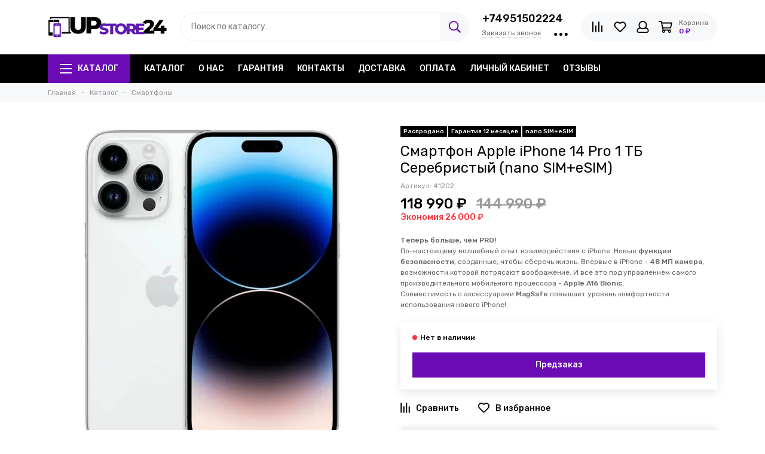

--- FILE ---
content_type: text/html; charset=utf-8
request_url: https://upstore24.ru/product/iphone14pro_1tb_silver
body_size: 32719
content:
<!doctype html>
<html lang="ru">
<head><link media='print' onload='this.media="all"' rel='stylesheet' type='text/css' href='/served_assets/public/jquery.modal-0c2631717f4ce8fa97b5d04757d294c2bf695df1d558678306d782f4bf7b4773.css'><meta data-config="{&quot;product_id&quot;:323364062}" name="page-config" content="" /><meta data-config="{&quot;money_with_currency_format&quot;:{&quot;delimiter&quot;:&quot; &quot;,&quot;separator&quot;:&quot;.&quot;,&quot;format&quot;:&quot;%n %u&quot;,&quot;unit&quot;:&quot;₽&quot;,&quot;show_price_without_cents&quot;:1},&quot;currency_code&quot;:&quot;RUR&quot;,&quot;currency_iso_code&quot;:&quot;RUB&quot;,&quot;default_currency&quot;:{&quot;title&quot;:&quot;Российский рубль&quot;,&quot;code&quot;:&quot;RUR&quot;,&quot;rate&quot;:1.0,&quot;format_string&quot;:&quot;%n %u&quot;,&quot;unit&quot;:&quot;₽&quot;,&quot;price_separator&quot;:&quot;&quot;,&quot;is_default&quot;:true,&quot;price_delimiter&quot;:&quot;&quot;,&quot;show_price_with_delimiter&quot;:true,&quot;show_price_without_cents&quot;:true},&quot;facebook&quot;:{&quot;pixelActive&quot;:true,&quot;currency_code&quot;:&quot;RUB&quot;,&quot;use_variants&quot;:null},&quot;vk&quot;:{&quot;pixel_active&quot;:null,&quot;price_list_id&quot;:null},&quot;new_ya_metrika&quot;:true,&quot;ecommerce_data_container&quot;:&quot;dataLayer&quot;,&quot;common_js_version&quot;:null,&quot;vue_ui_version&quot;:null,&quot;feedback_captcha_enabled&quot;:null,&quot;account_id&quot;:912921,&quot;hide_items_out_of_stock&quot;:true,&quot;forbid_order_over_existing&quot;:true,&quot;minimum_items_price&quot;:null,&quot;enable_comparison&quot;:true,&quot;locale&quot;:&quot;ru&quot;,&quot;client_group&quot;:null,&quot;consent_to_personal_data&quot;:{&quot;active&quot;:true,&quot;obligatory&quot;:true,&quot;description&quot;:&quot;\u003cp\u003eНастоящим подтверждаю, что я ознакомлен и согласен с условиями \u003ca href=\&quot;/page/oferta\&quot; target=\&quot;blank\&quot;\u003eоферты и политики конфиденциальности\u003c/a\u003e.\u003c/p\u003e&quot;},&quot;recaptcha_key&quot;:&quot;6LfXhUEmAAAAAOGNQm5_a2Ach-HWlFKD3Sq7vfFj&quot;,&quot;recaptcha_key_v3&quot;:&quot;6LcZi0EmAAAAAPNov8uGBKSHCvBArp9oO15qAhXa&quot;,&quot;yandex_captcha_key&quot;:&quot;ysc1_ec1ApqrRlTZTXotpTnO8PmXe2ISPHxsd9MO3y0rye822b9d2&quot;,&quot;checkout_float_order_content_block&quot;:false,&quot;available_products_characteristics_ids&quot;:[265753549],&quot;sber_id_app_id&quot;:&quot;5b5a3c11-72e5-4871-8649-4cdbab3ba9a4&quot;,&quot;theme_generation&quot;:2,&quot;quick_checkout_captcha_enabled&quot;:false,&quot;max_order_lines_count&quot;:500,&quot;sber_bnpl_min_amount&quot;:1000,&quot;sber_bnpl_max_amount&quot;:150000,&quot;counter_settings&quot;:{&quot;data_layer_name&quot;:&quot;dataLayer&quot;,&quot;new_counters_setup&quot;:true,&quot;add_to_cart_event&quot;:true,&quot;remove_from_cart_event&quot;:true,&quot;add_to_wishlist_event&quot;:true,&quot;purchase_event&quot;:true},&quot;site_setting&quot;:{&quot;show_cart_button&quot;:true,&quot;show_service_button&quot;:false,&quot;show_marketplace_button&quot;:false,&quot;show_quick_checkout_button&quot;:true},&quot;warehouses&quot;:[],&quot;captcha_type&quot;:&quot;google&quot;,&quot;human_readable_urls&quot;:false}" name="shop-config" content="" /><meta name='js-evnvironment' content='production' /><meta name='default-locale' content='ru' /><meta name='insales-redefined-api-methods' content="[]" /><script type="text/javascript" src="https://static.insales-cdn.com/assets/static-versioned/v3.72/static/libs/lodash/4.17.21/lodash.min.js"></script><script>dataLayer= []; dataLayer.push({
        event: 'view_item',
        ecommerce: {
          items: [{"item_id":"323364062","item_name":"Смартфон Apple iPhone 14 Pro 1 ТБ Серебристый (nano SIM+eSIM)","item_category":"Каталог/Смартфоны","price":0}]
         }
      });</script>
<!--InsalesCounter -->
<script type="text/javascript">
(function() {
  if (typeof window.__insalesCounterId !== 'undefined') {
    return;
  }

  try {
    Object.defineProperty(window, '__insalesCounterId', {
      value: 912921,
      writable: true,
      configurable: true
    });
  } catch (e) {
    console.error('InsalesCounter: Failed to define property, using fallback:', e);
    window.__insalesCounterId = 912921;
  }

  if (typeof window.__insalesCounterId === 'undefined') {
    console.error('InsalesCounter: Failed to set counter ID');
    return;
  }

  let script = document.createElement('script');
  script.async = true;
  script.src = '/javascripts/insales_counter.js?7';
  let firstScript = document.getElementsByTagName('script')[0];
  firstScript.parentNode.insertBefore(script, firstScript);
})();
</script>
<!-- /InsalesCounter -->
      <!-- Google Tag Manager -->
      <script>(function(w,d,s,l,i){w[l]=w[l]||[];w[l].push({'gtm.start':
      new Date().getTime(),event:'gtm.js'});var f=d.getElementsByTagName(s)[0],
      j=d.createElement(s),dl=l!='dataLayer'?'&l='+l:'';j.async=true;j.src=
      'https://www.googletagmanager.com/gtm.js?id='+i+dl;f.parentNode.insertBefore(j,f);
      })(window,document,'script','dataLayer','GTM-T385D98');
      </script>
      <!-- End Google Tag Manager -->
    <script type="text/javascript">
      (function() {
        window.va_suggestions = {"collections":[{"title":"\u041a\u0430\u0442\u0430\u043b\u043e\u0433","url":"\/collection\/all","recursive":false,"is_smart":false},{"title":"\u0421\u043c\u0430\u0440\u0442\u0444\u043e\u043d\u044b","url":"\/collection\/phones"},{"title":"\u041f\u043b\u0430\u043d\u0448\u0435\u0442\u044b","url":"\/collection\/tablets"},{"title":"\u041d\u043e\u0443\u0442\u0431\u0443\u043a\u0438","url":"\/collection\/computers"},{"title":"\u041a\u043e\u043c\u043f\u044c\u044e\u0442\u0435\u0440\u044b","url":"\/collection\/pc"},{"title":"\u0421\u043c\u0430\u0440\u0442 \u0447\u0430\u0441\u044b \u0438 \u0431\u0440\u0430\u0441\u043b\u0435\u0442\u044b","url":"\/collection\/watches"},{"title":"\u0418\u0433\u0440\u043e\u0432\u044b\u0435 \u043f\u0440\u0438\u0441\u0442\u0430\u0432\u043a\u0438","url":"\/collection\/console"},{"title":"\u0410\u0443\u0434\u0438\u043e","url":"\/collection\/audio"},{"title":"\u041a\u0432\u0430\u0434\u0440\u043e\u043a\u043e\u043f\u0442\u0435\u0440\u044b \u0438 \u0430\u043a\u0441\u0435\u0441\u0441\u0443\u0430\u0440\u044b","url":"\/collection\/quadcopters"},{"title":"\u0424\u043e\u0442\u043e \u0438 \u0432\u0438\u0434\u0435\u043e","url":"\/collection\/foto_video"},{"title":"\u0413\u0430\u0434\u0436\u0435\u0442\u044b","url":"\/collection\/gadgets"},{"title":"\u0410\u043a\u0441\u0435\u0441\u0441\u0443\u0430\u0440\u044b","url":"\/collection\/accessories"},{"title":"DYSON","url":"\/collection\/dyson"},{"title":"\u0423\u0441\u043b\u0443\u0433\u0438","url":"\/collection\/service"},{"title":"\u041a\u043e\u043b\u043b\u0435\u043a\u0446\u0438\u043e\u043d\u043d\u044b\u0435 \u0444\u0438\u0433\u0443\u0440\u043a\u0438","url":"\/collection\/collections"},{"title":"Sony Playstation","url":"\/collection\/sonyplaystation"},{"title":"Microsoft XBox","url":"\/collection\/xbox"},{"title":"Valve","url":"\/collection\/valve"},{"title":"Nintendo","url":"\/collection\/nintendo"},{"title":"Oculus","url":"\/collection\/oculus"},{"title":"\u0410\u043a\u0441\u0435\u0441\u0441\u0443\u0430\u0440\u044b \u043a Sony PlayStation 5","url":"\/collection\/aks_sonyplaystation5"},{"title":"\u0418\u0433\u0440\u044b \u043a Sony PlayStation 5","url":"\/collection\/games_sonyplaystation5"},{"title":"Apple iPhone 17 Pro Max","url":"\/collection\/iphone17promax"},{"title":"Apple iPhone 17 Pro","url":"\/collection\/iphone17pro"},{"title":"Apple iPhone 17","url":"\/collection\/iphone17"},{"title":"Apple iPhone Air","url":"\/collection\/iphoneair-2025"},{"title":"Apple iPhone 16 Pro Max","url":"\/collection\/iphone16promax"},{"title":"Apple iPhone 16 Pro","url":"\/collection\/iphone16pro"},{"title":"Apple iPhone 16 Plus","url":"\/collection\/iphone16plus"},{"title":"Apple iPhone 16","url":"\/collection\/iphone16"},{"title":"Apple iPhone 16e","url":"\/collection\/iphone16e"},{"title":"Apple iPhone 15 Pro Max","url":"\/collection\/iphone15promax"},{"title":"Apple iPhone 15 Pro","url":"\/collection\/iphone15pro"},{"title":"Apple iPhone 15 Plus","url":"\/collection\/iphone15plus"},{"title":"Apple iPhone 15","url":"\/collection\/iphone15"},{"title":"Apple iPhone 14 Plus","url":"\/collection\/iphone14plus"},{"title":"Apple iPhone 14","url":"\/collection\/iphone14"},{"title":"Apple iPhone 13","url":"\/collection\/iphone13"},{"title":"Samsung Galaxy S24 \/ S24+ \/ S24 Ultra","url":"\/collection\/samsung-s24"},{"title":"Samsung Galaxy S25 \/ S25+ \/ S25 Ultra \/ S25 Edge","url":"\/collection\/samsung-s25"},{"title":"Samsung Galaxy Z","url":"\/collection\/galaxyz"},{"title":"Samsung Galaxy A","url":"\/collection\/galaxya"},{"title":"Google Pixel 10 \/ 10 Pro \/ 10 Pro XL \/ 10 Pro Fold","url":"\/collection\/google-pixel10"},{"title":"Google Pixel","url":"\/collection\/google_pixel"},{"title":"Honor","url":"\/collection\/honor"},{"title":"Xiaomi","url":"\/collection\/xiaomi"},{"title":"Apple iPad Pro 11\" 2025","url":"\/collection\/ipad_pro2025_11"},{"title":"Apple iPad Pro 13\" 2025","url":"\/collection\/ipad_pro2025_13"},{"title":"Apple iPad Air 11\" 2025","url":"\/collection\/apple-ipad-air-11-2025"},{"title":"Apple iPad Air 13\" 2025","url":"\/collection\/apple-ipad-air-13-2025"},{"title":"Apple iPad 11\" 2025 (11 gen)","url":"\/collection\/ipad11"},{"title":"Apple iPad 10.9\" 2022 (10 gen)","url":"\/collection\/ipad10"},{"title":"Apple iPad 10.2\" 2021 (9 gen)","url":"\/collection\/ipad9"},{"title":"Apple iPad mini 8.3\" 2024 (7 gen)","url":"\/collection\/ipad_mini2024"},{"title":"Apple iPad mini 8.3\" 2021 (6 gen)","url":"\/collection\/ipad_mini2021"},{"title":"Apple iPad Pro 11\" 2024","url":"\/collection\/ipad_pro2024_11"},{"title":"Apple iPad Pro 13\" 2024","url":"\/collection\/ipad_pro2024_13"},{"title":"Apple iPad Air 11\" 2024","url":"\/collection\/ipad_air2024_11"},{"title":"Apple iPad Air 13\" 2024","url":"\/collection\/ipad_air2024_13"},{"title":"Microsoft","url":"\/collection\/microsoft"},{"title":"Apple MacBook Pro 2025 M5 14.2\"","url":"\/collection\/macbookpro-2025-m5-14"},{"title":"Apple MacBook Air M4 13.6\"","url":"\/collection\/macbookair2025_m4_13"},{"title":"Apple MacBook Air M4 15.3\"","url":"\/collection\/macbookair2025_m4_15"},{"title":"Apple MacBook Pro 2024 M4 14.2\"","url":"\/collection\/macbookpro_2024_m4_14"},{"title":"Apple MacBook Pro 2024 M4 16.2\"","url":"\/collection\/macbookpro_2024_m4_16"},{"title":"Apple MacBook Air M3 13.6\"","url":"\/collection\/macbookair2024_m3"},{"title":"Apple MacBook Air M3 15.3\"","url":"\/collection\/macbookair2024_15_m3"},{"title":"Apple MacBook Pro 2023 M3 14.2\"","url":"\/collection\/macbookpro_2023_m3_14"},{"title":"Apple MacBook Pro 2023 M3 16.2\"","url":"\/collection\/macbookpro_2023_m3_16"},{"title":"Apple MacBook Air M1 13.3\"","url":"\/collection\/macbookair2020_m1"},{"title":"Apple MacBook Air M2 13.6\"","url":"\/collection\/macbookair2022_m2"},{"title":"Apple MacBook Air M2 15.3\"","url":"\/collection\/macbookair2023_m2"},{"title":"Apple Watch Ultra 2","url":"\/collection\/applewatch_ultra2"},{"title":"Apple Watch Ultra 3","url":"\/collection\/applewatch-ultra3"},{"title":"Apple Watch Series 10","url":"\/collection\/applewatch_s10"},{"title":"Apple Watch Series 11","url":"\/collection\/applewatch-s11"},{"title":"Apple Watch SE","url":"\/collection\/applewatch_se"},{"title":"Apple Watch SE 3 2025","url":"\/collection\/applewatch-se3-2025"},{"title":"Whoop","url":"\/collection\/whoop"},{"title":"Samsung Galaxy Watch8","url":"\/collection\/samsung-galaxy-watch8"},{"title":"Apple AirPods","url":"\/collection\/airpods"},{"title":"Samsung Galaxy Buds","url":"\/collection\/galaxybuds"},{"title":"\u041f\u043e\u0440\u0442\u0430\u0442\u0438\u0432\u043d\u0430\u044f \u0430\u043a\u0443\u0441\u0442\u0438\u043a\u0430","url":"\/collection\/portable_audio"},{"title":"\u0411\u0435\u0441\u043f\u0440\u043e\u0432\u043e\u0434\u043d\u044b\u0435 \u043d\u0430\u0443\u0448\u043d\u0438\u043a\u0438","url":"\/collection\/wireless_headphones"},{"title":"\u041f\u0440\u043e\u0432\u043e\u0434\u043d\u044b\u0435 \u043d\u0430\u0443\u0448\u043d\u0438\u043a\u0438","url":"\/collection\/headphones"},{"title":"\u041c\u0438\u043a\u0440\u043e\u0444\u043e\u043d\u044b","url":"\/collection\/mic"},{"title":"\u0414\u0438\u043a\u0442\u043e\u0444\u043e\u043d\u044b","url":"\/collection\/records"},{"title":"Pitaka","url":"\/collection\/pitaka"},{"title":"Apple AirTag","url":"\/collection\/airtag"},{"title":"\u0417\u0430\u0449\u0438\u0442\u043d\u044b\u0435 \u0441\u0442\u0435\u043a\u043b\u0430","url":"\/collection\/glass"},{"title":"\u0427\u0435\u0445\u043b\u044b","url":"\/collection\/covers"},{"title":"\u0410\u043a\u0441\u0435\u0441\u0441\u0443\u0430\u0440\u044b \u0434\u043b\u044f Apple iPad","url":"\/collection\/aks_ipad"},{"title":"\u0410\u043a\u0441\u0435\u0441\u0441\u0443\u0430\u0440\u044b \u0434\u043b\u044f Apple MacBook","url":"\/collection\/aks_macbook"},{"title":"\u0417\u0430\u0440\u044f\u0434\u043d\u044b\u0435 \u0443\u0441\u0442\u0440\u043e\u0439\u0441\u0442\u0432\u0430 \u0438 \u043a\u0430\u0431\u0435\u043b\u0438","url":"\/collection\/charge_cabels"},{"title":"\u0410\u0432\u0442\u043e\u043c\u043e\u0431\u0438\u043b\u044c\u043d\u044b\u0435 \u0430\u043a\u0441\u0435\u0441\u0441\u0443\u0430\u0440\u044b","url":"\/collection\/car_aks"},{"title":"\u0410\u043a\u0441\u0435\u0441\u0441\u0443\u0430\u0440\u044b \u043a Apple Watch","url":"\/collection\/accessories_apple_watch"},{"title":"\u041a\u0430\u0440\u0442\u044b \u043f\u0430\u043c\u044f\u0442\u0438","url":"\/collection\/memorycard"},{"title":"\u0427\u0435\u0445\u043b\u044b Pitaka \u0434\u043b\u044f Apple iPhone","url":"\/collection\/covers_pitaka_iphone"},{"title":"\u0427\u0435\u0445\u043b\u044b Pitaka \u0434\u043b\u044f Samsung","url":"\/collection\/covers_pitaka_samsung"},{"title":"\u0410\u0432\u0442\u043e\u043c\u043e\u0431\u0438\u043b\u044c\u043d\u044b\u0435 \u0430\u043a\u0441\u0435\u0441\u0441\u0443\u0430\u0440\u044b Pitaka","url":"\/collection\/car_pitaka"},{"title":"\u0417\u0430\u0440\u044f\u0434\u043d\u044b\u0435 \u0443\u0441\u0442\u0440\u043e\u0439\u0441\u0442\u0432\u0430 Pitaka","url":"\/collection\/charge_pitaka"},{"title":"\u0417\u0430\u0449\u0438\u0442\u043d\u044b\u0435 \u0441\u0442\u0435\u043a\u043b\u0430 \u0434\u043b\u044f Apple iPhone","url":"\/collection\/glass_iphone"},{"title":"\u0417\u0430\u0449\u0438\u0442\u043d\u044b\u0435 \u0441\u0442\u0435\u043a\u043b\u0430 \u0434\u043b\u044f Apple iPad","url":"\/collection\/glass_ipad"},{"title":"\u0427\u0435\u0445\u043b\u044b \u0434\u043b\u044f Apple iPhone","url":"\/collection\/covers_iphone"},{"title":"\u0427\u0435\u0445\u043b\u044b \u0434\u043b\u044f Samsung Galaxy","url":"\/collection\/covers-smart-samsung"},{"title":"\u0427\u0435\u0445\u043b\u044b \u0434\u043b\u044f Apple iPad","url":"\/collection\/covers_ipad"},{"title":"\u0427\u0435\u0445\u043b\u044b \u0434\u043b\u044f Apple AirPods","url":"\/collection\/covers_airpods"},{"title":"\u0427\u0435\u0445\u043b\u044b \u0434\u043b\u044f Apple MacBook","url":"\/collection\/covers_macbook"},{"title":"\u041a\u043e\u0448\u0435\u043b\u044c\u043a\u0438 MagSafe","url":"\/collection\/wallet_magsafe"},{"title":"\u0427\u0435\u0445\u043b\u044b \u0434\u043b\u044f Apple iPhone 17 \/ Air \/ 17 Pro \/ 17 Pro Max","url":"\/collection\/cases-iphone17"},{"title":"\u0427\u0435\u0445\u043b\u044b \u0434\u043b\u044f Apple iPhone 16 \/ 16 Plus \/ 16 Pro \/ 16 Pro Max","url":"\/collection\/cases_iphone16"},{"title":"\u0427\u0435\u0445\u043b\u044b \u0434\u043b\u044f Apple iPhone 15 \/ 15 Plus \/ 15 Pro \/ 15 Pro Max","url":"\/collection\/cases_iphone15"},{"title":"\u0427\u0435\u0445\u043b\u044b \u0434\u043b\u044f Apple iPhone 14 \/ 14 Plus \/ 14 Pro \/ 14 Pro Max","url":"\/collection\/cases_iphone14"},{"title":"\u0421\u0435\u0442\u0435\u0432\u044b\u0435 \u0437\u0430\u0440\u044f\u0434\u043d\u044b\u0435 \u0443\u0441\u0442\u0440\u043e\u0439\u0441\u0442\u0432\u0430","url":"\/collection\/charge"},{"title":"\u0411\u0435\u0441\u043f\u0440\u043e\u0432\u043e\u0434\u043d\u044b\u0435 \u0437\u0430\u0440\u044f\u0434\u043d\u044b\u0435 \u0443\u0441\u0442\u0440\u043e\u0439\u0441\u0442\u0432\u0430","url":"\/collection\/wireless_charge"},{"title":"Powerbank","url":"\/collection\/powerbank"},{"title":"\u041a\u0430\u0431\u0435\u043b\u0438","url":"\/collection\/cabels"},{"title":"\u041f\u0435\u0440\u0435\u0445\u043e\u0434\u043d\u0438\u043a\u0438","url":"\/collection\/adapter"},{"title":"\u0410\u0432\u0442\u043e\u043c\u043e\u0431\u0438\u043b\u044c\u043d\u044b\u0435 \u0437\u0430\u0440\u044f\u0434\u043d\u044b\u0435 \u0443\u0441\u0442\u0440\u043e\u0439\u0441\u0442\u0432\u0430","url":"\/collection\/car_charge"},{"title":"\u0410\u0432\u0442\u043e\u043c\u043e\u0431\u0438\u043b\u044c\u043d\u044b\u0435 \u0434\u0435\u0440\u0436\u0430\u0442\u0435\u043b\u0438","url":"\/collection\/car_holder"},{"title":"\u041c\u043e\u043d\u0438\u0442\u043e\u0440\u044b","url":"\/collection\/displays"},{"title":"Mac mini 2024","url":"\/collection\/mac_mini2024"},{"title":"iMac 24\" 2024","url":"\/collection\/imac-24-2024"},{"title":"Mac Studio 2025","url":"\/collection\/mac_studio_2025"},{"title":"\u041e\u043f\u0435\u0440\u0430\u0442\u0438\u0432\u043d\u0430\u044f \u043f\u0430\u043c\u044f\u0442\u044c","url":"\/collection\/operativnaya-pamyat"},{"title":"DJI","url":"\/collection\/copters"},{"title":"Autel","url":"\/collection\/autel"},{"title":"\u0410\u043d\u0442\u0438\u0434\u0440\u043e\u043d\u044b","url":"\/collection\/blockcopters"},{"title":"\u0421\u043f\u0443\u0442\u043d\u0438\u043a\u043e\u0432\u044b\u0439 \u0438\u043d\u0442\u0435\u0440\u043d\u0435\u0442","url":"\/collection\/sputnikovyy-internet"},{"title":"\u0410\u043a\u0441\u0435\u0441\u0441\u0443\u0430\u0440\u044b","url":"\/collection\/acs_copters"},{"title":"TV \u043f\u0440\u0438\u0441\u0442\u0430\u0432\u043a\u0438","url":"\/collection\/smarttv"},{"title":"\u041a\u0440\u0430\u0441\u043e\u0442\u0430 \u0438 \u0437\u0434\u043e\u0440\u043e\u0432\u044c\u0435","url":"\/collection\/healthy"},{"title":"\u0414\u043b\u044f \u0434\u043e\u043c\u0430","url":"\/collection\/home"},{"title":"JBL","url":"\/collection\/jbl"},{"title":"Harman\/Kardon","url":"\/collection\/harman-kardon"},{"title":"Marshall","url":"\/collection\/marshall"},{"title":"\u042f\u043d\u0434\u0435\u043a\u0441","url":"\/collection\/yandex"},{"title":"Apple","url":"\/collection\/apple_homepod"},{"title":"\u0421\u0442\u0430\u0439\u043b\u0435\u0440\u044b","url":"\/collection\/hairstyler"},{"title":"\u0424\u0435\u043d\u044b","url":"\/collection\/hairdryer"},{"title":"\u0412\u044b\u043f\u0440\u044f\u043c\u0438\u0442\u0435\u043b\u0438","url":"\/collection\/strait"},{"title":"\u0428\u0442\u0430\u0442\u0438\u0432\u044b \u0438 \u043c\u043e\u043d\u043e\u043f\u043e\u0434\u044b","url":"\/collection\/monopods"},{"title":"\u042d\u043a\u0448\u043d-\u043a\u0430\u043c\u0435\u0440\u044b","url":"\/collection\/actioncam"},{"title":"\u0424\u043e\u0442\u043e\u0430\u043f\u043f\u0430\u0440\u0430\u0442\u044b","url":"\/collection\/fotoapparaty"},{"title":"\u0428\u043b\u0435\u043c\u044b \u0432\u0438\u0440\u0442\u0443\u0430\u043b\u044c\u043d\u043e\u0439 \u0440\u0435\u0430\u043b\u044c\u043d\u043e\u0441\u0442\u0438","url":"\/collection\/vr"},{"title":"\u041f\u044b\u043b\u0435\u0441\u043e\u0441\u044b","url":"\/collection\/vacuumcleaner"},{"title":"\u0421\u0442\u0430\u0439\u043b\u0435\u0440\u044b","url":"\/collection\/hairstyler_dyson"},{"title":"\u0424\u0435\u043d\u044b","url":"\/collection\/hairdryer_dyson"},{"title":"\u0412\u044b\u043f\u0440\u044f\u043c\u0438\u0442\u0435\u043b\u0438","url":"\/collection\/strait_dyson"},{"title":"\u041f\u044b\u043b\u0435\u0441\u043e\u0441\u044b","url":"\/collection\/cleaner_dyson"},{"title":"\u041a\u043b\u0438\u043c\u0430\u0442\u0438\u0447\u0435\u0441\u043a\u0430\u044f \u0442\u0435\u0445\u043d\u0438\u043a\u0430","url":"\/collection\/climate_dyson"},{"title":"\u0410\u043a\u0441\u0435\u0441\u0441\u0443\u0430\u0440\u044b","url":"\/collection\/cleaneracs_dyson"},{"title":"\u0420\u043e\u0431\u043e\u0442\u044b-\u043f\u044b\u043b\u0435\u0441\u043e\u0441\u044b","url":"\/collection\/robot_vacuumcleaner"},{"title":"\u0412\u0435\u0440\u0442\u0438\u043a\u0430\u043b\u044c\u043d\u044b\u0435 \u043f\u044b\u043b\u0435\u0441\u043e\u0441\u044b","url":"\/collection\/vertical_vacuumcleaner"},{"title":"\u041f\u044b\u043b\u0435\u0441\u043e\u0441\u044b","url":"\/collection\/cleaners"}],"pages":[{"title":"\u041e\u0431\u0440\u0430\u0442\u043d\u0430\u044f \u0441\u0432\u044f\u0437\u044c","url":"\/page\/feedback"},{"title":"\u041e\u043f\u043b\u0430\u0442\u0430","url":"\/page\/payment"},{"title":"\u0413\u043b\u0430\u0432\u043d\u0430\u044f \u0441\u0442\u0440\u0430\u043d\u0438\u0446\u0430","url":"\/page\/main"},{"title":"\u0413\u0430\u0440\u0430\u043d\u0442\u0438\u044f","url":"\/page\/warranty"},{"title":"\u041f\u043e\u043b\u0438\u0442\u0438\u043a\u0430 \u043a\u043e\u043d\u0444\u0438\u0434\u0435\u043d\u0446\u0438\u0430\u043b\u044c\u043d\u043e\u0441\u0442\u0438 \u0438 \u043e\u0444\u0435\u0440\u0442\u0430","url":"\/page\/oferta"},{"title":"\u041f\u043e\u043b\u044c\u0437\u043e\u0432\u0430\u0442\u0435\u043b\u044c\u0441\u043a\u043e\u0435 \u0441\u043e\u0433\u043b\u0430\u0448\u0435\u043d\u0438\u0435","url":"\/page\/agreement"},{"title":"\u0427\u0430\u0441\u0442\u043e \u0437\u0430\u0434\u0430\u0432\u0430\u0435\u043c\u044b\u0435 \u0432\u043e\u043f\u0440\u043e\u0441\u044b","url":"\/page\/faq"},{"title":"\u0418\u0437\u0431\u0440\u0430\u043d\u043d\u043e\u0435","url":"\/page\/favorites"},{"title":"\u041a\u0430\u0440\u0442\u0430 \u0441\u0430\u0439\u0442\u0430","url":"\/page\/sitemap"},{"title":"\u041e \u043d\u0430\u0441","url":"\/page\/about-us"},{"title":"\u0423\u0441\u043b\u043e\u0432\u0438\u044f \u043e\u0431\u043c\u0435\u043d\u0430 \u0438 \u0432\u043e\u0437\u0432\u0440\u0430\u0442\u0430","url":"\/page\/exchange"},{"title":"\u041c\u0430\u0439\u043d\u0438\u043d\u0433","url":"\/page\/mining"},{"title":"\u041a\u043e\u043d\u0442\u0430\u043a\u0442\u044b","url":"\/page\/contacts"},{"title":"\u0414\u043e\u0441\u0442\u0430\u0432\u043a\u0430","url":"\/page\/delivery"},{"title":"\u0420\u043e\u0437\u044b\u0433\u0440\u044b\u0448 iPhone Air, AirPods \u0438 \u0434\u0440\u0443\u0433\u0438\u0445 \u043f\u0440\u0438\u0437\u043e\u0432","url":"\/page\/happy2026"}],"articles":[{"title":"\u041c\u044b \u043f\u0435\u0440\u0435\u0435\u0445\u0430\u043b\u0438. \u0416\u0434\u0435\u043c \u0432 \u0433\u043e\u0441\u0442\u0438!","url":"\/blogs\/blog\/newadress","date":"2021-12-06T19:09:31.000+03:00","image":"https:\/\/static.insales-cdn.com\/images\/articles\/1\/6210\/2029634\/\u0411\u0430\u043d\u043d\u0435\u0440\u044b-20.png","tags":""},{"title":"iPhone, \u043f\u0440\u0438\u0432\u0435\u0437\u0435\u043d\u043d\u044b\u0439 \u0438\u0437 \u042f\u043f\u043e\u043d\u0438\u0438. \u041d\u0430\u043c \u043f\u043e\u0434\u0445\u043e\u0434\u0438\u0442?","url":"\/blogs\/blog\/iphonefromjapan","date":"2021-12-06T18:44:31.000+03:00","image":"https:\/\/static.insales-cdn.com\/images\/articles\/1\/6453\/2029877\/1212-20.png","tags":""},{"title":"\u041f\u043e\u043a\u0443\u043f\u0430\u0435\u043c \u0438\u0433\u0440\u044b \u0438 \u043f\u043e\u0434\u043f\u0438\u0441\u043a\u0438 \u043d\u0430 Nintendo Switch","url":"\/blogs\/blog\/gameforswitch","date":"2021-12-06T18:29:31.000+03:00","image":"https:\/\/static.insales-cdn.com\/images\/articles\/1\/6506\/2029930\/3232-20.png","tags":""},{"title":"MacBook \u0438 Mac mini \u043d\u0430 \u043f\u0440\u043e\u0446\u0435\u0441\u0441\u043e\u0440\u0435 M1 \u0443\u0436\u0435 \u0432 \u043f\u0440\u043e\u0434\u0430\u0436\u0435","url":"\/blogs\/blog\/applem1","date":"2020-12-10T20:09:45.000+03:00","image":"https:\/\/static.insales-cdn.com\/images\/articles\/1\/6590\/2030014\/123564-20.png","tags":""}],"relevant":null,"products":[]}
      })();
    </script>

    <script type="text/javascript">
      (function() {
        var fileref = document.createElement('script');
        fileref.setAttribute("type","text/javascript");
        fileref.setAttribute("src", 'https://search.insales-tech.ru/template.js?t=15519657-1762342043');
        document.getElementsByTagName("head")[0].appendChild(fileref);
      })();
    </script>

    <script type="text/javascript">
      (function() {
          (function() { var d=document; var s = d.createElement('script');
  s.type = 'text/javascript'; s.async = true;
  s.src = '//code.jivo.ru/widget/RZ1P3vtlMu'; d.head.appendChild(s); })();

      })();
    </script>

<meta charset="utf-8">
<meta http-equiv="X-UA-Compatible" content="IE=edge,chrome=1">
<meta name="viewport" content="width=device-width, initial-scale=1, maximum-scale=1">

<meta name="robots" content="index, follow">
<title>Купить Смартфон Apple iPhone 14 Pro 1 ТБ Серебристый (nano SIM+eSIM) по выгодной цене | UPSTORE24</title>

<meta name="description" content="Смартфон Apple iPhone 14 Pro 1 ТБ Серебристый (nano SIM+eSIM) за 118 990 ₽ Быстро доставим | Самовывоз. Оригинальная продукция | Гарантия от магазина ☎️ +74951502224">
<meta property="og:type" content="website">

<link rel="canonical" href="https://upstore24.ru/product/iphone14pro_1tb_silver">
<meta property="og:url" content="https://upstore24.ru/product/iphone14pro_1tb_silver">
<meta property="og:title" content="Смартфон Apple iPhone 14 Pro 1 ТБ Серебристый (nano SIM+eSIM)">
<meta property="og:description" content="Теперь больше, чем PRO!По-настоящему волшебный опыт взаимодействия с iPhone. Новые функции безопасности, созданные, чтобы сберечь жизнь. Впервые в iPhone - 48 МП камера, возможности которой потрясают воображение. И все это под управлением самого п...">
<meta property="og:image" content="https://static.insales-cdn.com/images/products/1/5592/592500184/30064935bb.jpg">

<link href="https://static.insales-cdn.com/assets/1/2950/6531974/1737972866/favicon.png" rel="shortcut icon" type="image/png" sizes="16x16">


<style>
.site-loader{position:fixed;z-index:99999999;left:0;top:0;width:100%;height:100%;background:#fff;color:#6a0bb6}.layout--loading{width:100%;height:100%;overflow:scroll;overflow-x:hidden;padding:0;margin:0}.lds-ellipsis{position:absolute;width:64px;height:64px;top:50%;left:50%;transform:translate(-50%,-50%)}.lds-ellipsis div{position:absolute;top:27px;width:11px;height:11px;border-radius:50%;background:currentColor;animation-timing-function:cubic-bezier(0,1,1,0)}.lds-ellipsis div:nth-child(1){left:6px;animation:lds-ellipsis1 0.6s infinite}.lds-ellipsis div:nth-child(2){left:6px;animation:lds-ellipsis2 0.6s infinite}.lds-ellipsis div:nth-child(3){left:26px;animation:lds-ellipsis2 0.6s infinite}.lds-ellipsis div:nth-child(4){left:45px;animation:lds-ellipsis3 0.6s infinite}@keyframes lds-ellipsis1{0%{transform:scale(0)}100%{transform:scale(1)}}@keyframes lds-ellipsis3{0%{transform:scale(1)}100%{transform:scale(0)}}@keyframes lds-ellipsis2{0%{transform:translate(0,0)}100%{transform:translate(19px,0)}}@media(max-width:1199px){.layout-page{width:100vw;overflow-x:hidden}}
</style>

<meta name="theme-color" content="#6a0bb6">
<meta name="format-detection" content="telephone=no">
<meta name="cmsmagazine" content="325a8bc2477444d381d10a2ed1775a4d">

<link rel="alternate" type="application/atom+xml" title="Блог — Интернет-магазин UPSTORE24" href="https://upstore24.ru/blogs/blog.atom">


  <!-- Yandex.Metrika counter -->
<script type="text/javascript" >
   (function(m,e,t,r,i,k,a){m[i]=m[i]||function(){(m[i].a=m[i].a||[]).push(arguments)};
   m[i].l=1*new Date();k=e.createElement(t),a=e.getElementsByTagName(t)[0],k.async=1,k.src=r,a.parentNode.insertBefore(k,a)})
   (window, document, "script", "https://mc.yandex.ru/metrika/tag.js", "ym");

   ym(70961017, "init", {
        clickmap:true,
        trackLinks:true,
        accurateTrackBounce:true,
        ecommerce:"dataLayer"
   });
</script>
<noscript><div><img src="https://mc.yandex.ru/watch/70961017" style="position:absolute; left:-9999px;" alt="" /></div></noscript>
<!-- /Yandex.Metrika counter -->
<meta name='product-id' content='323364062' />
</head>







<body id="body" class="layout layout--loading layout--full">
<div class="js-site-loader site-loader"><div class="lds-ellipsis"><div></div><div></div><div></div><div></div></div></div>
<div class="layout-page">
<div class="insales-section insales-section-header">
<header>

<!--noindex-->
<div class="header-main">
<div class="container">
<div class="row align-items-center">
<div class="col-12 col-sm col-md col-lg-auto text-center text-lg-left">
<a href="https://upstore24.ru" class="logo"><img src="https://static.insales-cdn.com/assets/1/2950/6531974/1737972866/logo.png" alt="Интернет-магазин UPSTORE24" class="img-fluid"></a>
</div>
<div class="col d-none d-lg-block">
<div class="search search--header">
<form action="/search" method="get" class="search-form" role="search">

<input type="search" name="q" class="search-input js-search-input" placeholder="Поиск по каталогу…" autocomplete="off" required>
<button type="submit" class="search-button"><span class="far fa-search"></span></button>
<span class="search-voice-trigger"><span class="fas fa-microphone"></span></span>
<div class="search-results js-search-results"></div>
</form>
</div>
</div>

<div class="col-12 col-lg-auto d-none d-lg-block">
<div class="header-contacts">

<div class="header-contacts-phone"><a href="tel:+74951502224">+74951502224</a></div>

<div class="row">
<div class="col">

<span class="js-messages" data-target="callback" data-type="form">Заказать звонок</span>

</div>
<div class="col-auto">
<div class="user_icons-item js-user_icons-item">
<span class="user_icons-icon js-user_icons-icon-contacts"><span class="far fa-ellipsis-h fa-lg"></span></span>
<div class="user_icons-popup">
<div class="popup popup-contacts">
<div class="js-popup-contacts">
<div class="popup-content-contacts">

<div class="row no-gutters popup-content-contacts-item">
<div class="col-auto"><span class="far fa-envelope fa-fw"></span></div>
<div class="col"><a href="mailto:contact@upstore24.ru">contact@upstore24.ru</a></div>
</div>


<div class="row no-gutters popup-content-contacts-item">
<div class="col-auto"><span class="far fa-map-marker fa-fw"></span></div>
<div class="col"><p data-itemscope="" data-itemtype="http://schema.org/PostalAddress" data-itemprop="address"><span data-itemprop="addressLocality">Москва</span>, <span data-itemprop="streetAddress">Барклая 10, ТЦ "Багратионовский",</span></p>
<p data-itemscope="" data-itemtype="http://schema.org/PostalAddress" data-itemprop="address"><span data-itemprop="streetAddress">1 этаж, А17</span></p></div>
</div>


<div class="row no-gutters popup-content-contacts-item">
<div class="col-auto"><span class="far fa-clock fa-fw"></span></div>
<div class="col"><p>7 дней в неделю с 10:00 до 20:30</p></div>
</div>



<div class="row no-gutters">
<div class="col-12">



<div class="social social--header">
<ul class="social-items list-unstyled">
<li class="social-item social-item--vk"><a href="http://vk.com/upstore24ru" rel="noopener noreferrer nofollow" target="_blank"><span class="fab fa-vk"></span></a></li><li class="social-item social-item--telegram-plane"><a href="https://t.me/joinchat/AAAAAEUpPDHqkvuvieHS8Q" rel="noopener noreferrer nofollow" target="_blank"><span class="fab fa-telegram-plane"></span></a></li><li class="social-item social-item--youtube"><a href="https://www.youtube.com/channel/UCuEdZwiHAjS993xDrQE2FUA" rel="noopener noreferrer nofollow" target="_blank"><span class="fab fa-youtube"></span></a></li>
</ul>
</div>
</div>
</div>

</div>
</div>
</div>
</div>
</div>
</div>
</div>
</div>
</div>

<div class="col-12 col-lg-auto">
<div class="user_icons user_icons-main js-clone is-inside" data-clone-target="js-user_icons-clone">
<ul class="user_icons-items list-unstyled d-flex d-lg-block">
<li class="user_icons-item user_icons-item-menu d-inline-block d-lg-none js-user_icons-item">
<button class="user_icons-icon user_icons-icon-menu js-user_icons-icon-menu">
<span class="far fa-bars"></span>
</button>
<div class="user_icons-popup">
<div class="popup js-popup-menu overflow-hidden">
<div class="popup-scroll js-popup-scroll">
<div class="popup-title">Меню<button class="button button--empty button--icon popup-close js-popup-close"><span class="far fa-times fa-lg"></span></button></div>
<div class="popup-content popup-content-menu popup-content-search">
<div class="search search--popup">
<form action="/search" method="get" class="search-form" role="search">

<input type="search" name="q" class="search-input" placeholder="Поиск по каталогу…" autocomplete="off" required>
<span class="search-voice-trigger"><span class="fas fa-microphone"></span></span>
<button type="submit" class="search-button"><span class="far fa-search"></span></button>
</form>
</div>
</div>

<ul class="popup-content popup-content-menu js-popup-content-menu"></ul>

<ul class="popup-content popup-content-menu popup-content-links list-unstyled">
<li class="popup-content-link"><a href="/collection/all">Каталог</a></li><li class="popup-content-link"><a href="/page/about-us">О нас</a></li><li class="popup-content-link"><a href="/page/warranty">Гарантия</a></li><li class="popup-content-link"><a href="/page/contacts">Контакты</a></li><li class="popup-content-link"><a href="/page/delivery">Доставка</a></li><li class="popup-content-link"><a href="/page/payment">Оплата</a></li><li class="popup-content-link"><a href="/client_account/login">Личный кабинет</a></li><li class="popup-content-link"><a href="https://yandex.ru/maps/org/upstore24/65273314325/reviews/?indoorLevel=1&ll=37.502786%2C55.741140&z=17">Отзывы</a></li>
</ul>
<div class="popup-content popup-content-contacts">

<div class="row no-gutters popup-content-contacts-item">
<div class="col-auto"><span class="far fa-phone fa-fw" data-fa-transform="flip-h"></span></div>
<div class="col"><a href="tel:+74951502224">+74951502224</a></div>
</div>



<div class="row no-gutters popup-content-contacts-item">
<div class="col-auto"><span class="far fa-envelope fa-fw"></span></div>
<div class="col"><a href="mailto:contact@upstore24.ru">contact@upstore24.ru</a></div>
</div>


<div class="row no-gutters popup-content-contacts-item">
<div class="col-auto"><span class="far fa-map-marker fa-fw"></span></div>
<div class="col"><p data-itemscope="" data-itemtype="http://schema.org/PostalAddress" data-itemprop="address"><span data-itemprop="addressLocality">Москва</span>, <span data-itemprop="streetAddress">Барклая 10, ТЦ "Багратионовский",</span></p>
<p data-itemscope="" data-itemtype="http://schema.org/PostalAddress" data-itemprop="address"><span data-itemprop="streetAddress">1 этаж, А17</span></p></div>
</div>


<div class="row no-gutters popup-content-contacts-item">
<div class="col-auto"><span class="far fa-clock fa-fw"></span></div>
<div class="col"><p>7 дней в неделю с 10:00 до 20:30</p></div>
</div>



</div>
</div>
</div>
<div class="popup-shade js-popup-close"></div>
</div>
</li>

<li class="user_icons-item js-user_icons-item">
<a href="/compares" class="user_icons-icon js-user_icons-icon-compares">
<span class="far fa-align-right fa-fw" data-fa-transform="rotate-90"></span>
<span class="bage bage-compares js-bage-compares"></span>
</a>
<div class="user_icons-popup">
<div class="popup">
<div class="popup-title">Сравнение товаров<button class="button button--empty button--icon popup-close js-popup-close"><span class="far fa-times fa-lg"></span></button></div>
<div class="js-popup-compares"></div>
</div>
<div class="popup-shade js-popup-close"></div>
</div>
</li>


<li class="user_icons-item js-user_icons-item">
<a href="/page/favorites" class="user_icons-icon js-user_icons-icon-favorites">
<span class="far fa-heart fa-fw"></span>
<span class="bage bage-favorites js-bage-favorites"></span>
</a>
<div class="user_icons-popup">
<div class="popup">
<div class="popup-title">Избранное<button class="button button--empty button--icon popup-close js-popup-close"><span class="far fa-times fa-lg"></span></button></div>
<div class="js-popup-favorites"></div>
</div>
<div class="popup-shade js-popup-close"></div>
</div>
</li>


<li class="user_icons-item js-user_icons-item nav-hide">
<a href="/client_account/login" class="user_icons-icon">
<span class="far fa-user fa-fw"></span>
</a>
<div class="user_icons-popup">
<div class="popup popup-client_new">
<div class="popup-title">Личный кабинет<button class="button button--empty button--icon popup-close js-popup-close"><span class="far fa-times fa-lg"></span></button></div>

<div class="popup--empty text-center">
<span class="far fa-user fa-3x"></span>
<div class="dropdown_products-action">
<div class="row">
<div class="col-12 col-lg-6"><a href="/client_account/login" class="button button--primary button--block button--small">Авторизация</a></div>
<div class="col-12 col-lg-6"><a href="/client_account/contacts/new" class="button button--secondary button--block button--small">Регистрация</a></div>
</div>
</div>
</div>

</div>
<div class="popup-shade js-popup-close"></div>
</div>
</li>


<li class="user_icons-item js-user_icons-item">
<a href="/cart_items" class="user_icons-icon js-user_icons-icon-cart">
<span class="row align-items-center no-gutters">
<span class="col-auto">
<span class="far fa-shopping-cart fa-fw"></span>
<span class="bage bage-cart js-bage-cart"></span>
</span>
<span class="header-cart col-auto">
<span class="header-cart-title">Корзина</span>
<span class="header-cart-total js-header-cart-total">&hellip;</span>
</span>
</span>
</a>
<div class="user_icons-popup">
<div class="popup">
<div class="popup-title">Корзина<button class="button button--empty button--icon popup-close js-popup-close"><span class="far fa-times fa-lg"></span></button></div>
<div class="js-popup-cart"></div>
</div>
<div class="popup-shade js-popup-close"></div>
</div>
</li>
</ul>
</div>
</div>
</div>
</div>
</div>
<!--/noindex-->
<div class="d-none d-lg-block">
<div class="header-menu js-header-menu">
<div class="container">
<div class="row">
<div class="col">
<nav class="nav nav--dropdown nav--product">
<ul class="nav-items list-unstyled js-nav-items is-overflow">
<li class="nav-item nav-item--collections js-nav-item">
<a href="/collection/all" class="hamburger-trigger js-nav-collections-trigger" data-target="hamburger"><span class="hamburger hamburger--arrow-down"><span></span><span></span><span></span></span>Каталог</a>
</li>

<li class="nav-item js-nav-item">
<a href="/collection/all">Каталог</a>
</li>

<li class="nav-item js-nav-item">
<a href="/page/about-us">О нас</a>
</li>

<li class="nav-item js-nav-item">
<a href="/page/warranty">Гарантия</a>
</li>

<li class="nav-item js-nav-item">
<a href="/page/contacts">Контакты</a>
</li>

<li class="nav-item js-nav-item">
<a href="/page/delivery">Доставка</a>
</li>

<li class="nav-item js-nav-item">
<a href="/page/payment">Оплата</a>
</li>

<li class="nav-item js-nav-item">
<a href="/client_account/login">Личный кабинет</a>
</li>

<li class="nav-item js-nav-item">
<a href="https://yandex.ru/maps/org/upstore24/65273314325/reviews/?indoorLevel=1&ll=37.502786%2C55.741140&z=17">Отзывы</a>
</li>

<li class="nav-item nav-item--dropdown js-nav-item--dropdown d-none"><span class="far fa-ellipsis-h fa-lg"></span><div class="user_icons-popup"><div class="popup"><ul class="list-unstyled js-popup-nav"></ul></div></div></li>
</ul>
</nav>





<nav class="nav-collections nav-collections--dropdown js-nav-collections js-nav-collections-trigger js-clone" data-target="dorpdown" data-clone-target="js-nav-sidebar-clone">
<ul class="list-unstyled">

<li data-collection-id="18202166">

<a href="/collection/phones" class="nav-collections-toggle js-nav-collections-toggle nav-collections-toggle--next" data-type="next" data-target="18202166">Смартфоны<span class="nav-arrow-toggle js-nav-arrow-toggle"><span class="far fa-chevron-right"></span></span></a>
<ul class="list-unstyled">
<li class="nav-collections-back d-block d-lg-none"><a href="/collection/phones" class="nav-collections-toggle js-nav-collections-toggle nav-collections-toggle--back" data-type="back" data-target="18202166"><span class="nav-arrow-toggle"><span class="far fa-chevron-left"></span></span>Назад</a></li>
<li class="nav-collections-title d-block d-lg-none"><a href="/collection/phones">Смартфоны</a></li>

<li data-collection-id="48592369">

<a href="/collection/iphone17promax">Apple iPhone 17 Pro Max</a>

</li>

<li data-collection-id="48598481">

<a href="/collection/iphone17pro">Apple iPhone 17 Pro</a>

</li>

<li data-collection-id="48635625">

<a href="/collection/iphone17">Apple iPhone 17</a>

</li>

<li data-collection-id="48610529">

<a href="/collection/iphoneair-2025">Apple iPhone Air</a>

</li>

<li data-collection-id="30242497">

<a href="/collection/iphone16promax">Apple iPhone 16 Pro Max</a>

</li>

<li data-collection-id="30250303">

<a href="/collection/iphone16pro">Apple iPhone 16 Pro</a>

</li>

<li data-collection-id="30257725">

<a href="/collection/iphone16plus">Apple iPhone 16 Plus</a>

</li>

<li data-collection-id="30266200">

<a href="/collection/iphone16">Apple iPhone 16</a>

</li>

<li data-collection-id="31003098">

<a href="/collection/iphone16e">Apple iPhone 16e</a>

</li>

<li data-collection-id="28443851">

<a href="/collection/iphone15promax">Apple iPhone 15 Pro Max</a>

</li>

<li data-collection-id="28453918">

<a href="/collection/iphone15pro">Apple iPhone 15 Pro</a>

</li>

<li data-collection-id="28466843">

<a href="/collection/iphone15plus">Apple iPhone 15 Plus</a>

</li>

<li data-collection-id="28466300">

<a href="/collection/iphone15">Apple iPhone 15</a>

</li>

<li data-collection-id="29850594">

<a href="/collection/iphone14plus">Apple iPhone 14 Plus</a>

</li>

<li data-collection-id="22361606">

<a href="/collection/iphone14">Apple iPhone 14</a>

</li>

<li data-collection-id="19732490">

<a href="/collection/iphone13">Apple iPhone 13</a>

</li>

<li data-collection-id="29256906">

<a href="/collection/samsung-s24">Samsung Galaxy S24 / S24+ / S24 Ultra</a>

</li>

<li data-collection-id="30826594">

<a href="/collection/samsung-s25">Samsung Galaxy S25 / S25+ / S25 Ultra / S25 Edge</a>

</li>

<li data-collection-id="18202280">

<a href="/collection/galaxyz">Samsung Galaxy Z</a>

</li>

<li data-collection-id="18202297">

<a href="/collection/galaxya">Samsung Galaxy A</a>

</li>

<li data-collection-id="49428209">

<a href="/collection/google-pixel10">Google Pixel 10 / 10 Pro / 10 Pro XL / 10 Pro Fold</a>

</li>

<li data-collection-id="24029574">

<a href="/collection/google_pixel">Google Pixel</a>

</li>

<li data-collection-id="31123050">

<a href="/collection/honor">Honor</a>

</li>

<li data-collection-id="31219298">

<a href="/collection/xiaomi">Xiaomi</a>

</li>

</ul>

</li>

<li data-collection-id="18202307">

<a href="/collection/tablets" class="nav-collections-toggle js-nav-collections-toggle nav-collections-toggle--next" data-type="next" data-target="18202307">Планшеты<span class="nav-arrow-toggle js-nav-arrow-toggle"><span class="far fa-chevron-right"></span></span></a>
<ul class="list-unstyled">
<li class="nav-collections-back d-block d-lg-none"><a href="/collection/tablets" class="nav-collections-toggle js-nav-collections-toggle nav-collections-toggle--back" data-type="back" data-target="18202307"><span class="nav-arrow-toggle"><span class="far fa-chevron-left"></span></span>Назад</a></li>
<li class="nav-collections-title d-block d-lg-none"><a href="/collection/tablets">Планшеты</a></li>

<li data-collection-id="50141977">

<a href="/collection/ipad_pro2025_11">Apple iPad Pro 11" 2025</a>

</li>

<li data-collection-id="50142505">

<a href="/collection/ipad_pro2025_13">Apple iPad Pro 13" 2025</a>

</li>

<li data-collection-id="31037188">

<a href="/collection/apple-ipad-air-11-2025">Apple iPad Air 11" 2025</a>

</li>

<li data-collection-id="31037403">

<a href="/collection/apple-ipad-air-13-2025">Apple iPad Air 13" 2025</a>

</li>

<li data-collection-id="31037669">

<a href="/collection/ipad11">Apple iPad 11" 2025 (11 gen)</a>

</li>

<li data-collection-id="23963362">

<a href="/collection/ipad10">Apple iPad 10.9" 2022 (10 gen)</a>

</li>

<li data-collection-id="19759454">

<a href="/collection/ipad9">Apple iPad 10.2" 2021 (9 gen)</a>

</li>

<li data-collection-id="30464319">

<a href="/collection/ipad_mini2024">Apple iPad mini 8.3" 2024 (7 gen)</a>

</li>

<li data-collection-id="19738727">

<a href="/collection/ipad_mini2021">Apple iPad mini 8.3" 2021 (6 gen)</a>

</li>

<li data-collection-id="29687866">

<a href="/collection/ipad_pro2024_11">Apple iPad Pro 11" 2024</a>

</li>

<li data-collection-id="29691280">

<a href="/collection/ipad_pro2024_13">Apple iPad Pro 13" 2024</a>

</li>

<li data-collection-id="29693526">

<a href="/collection/ipad_air2024_11">Apple iPad Air 11" 2024</a>

</li>

<li data-collection-id="29695525">

<a href="/collection/ipad_air2024_13">Apple iPad Air 13" 2024</a>

</li>

<li data-collection-id="30589153">

<a href="/collection/microsoft">Microsoft</a>

</li>

</ul>

</li>

<li data-collection-id="18202336">

<a href="/collection/computers" class="nav-collections-toggle js-nav-collections-toggle nav-collections-toggle--next" data-type="next" data-target="18202336">Ноутбуки<span class="nav-arrow-toggle js-nav-arrow-toggle"><span class="far fa-chevron-right"></span></span></a>
<ul class="list-unstyled">
<li class="nav-collections-back d-block d-lg-none"><a href="/collection/computers" class="nav-collections-toggle js-nav-collections-toggle nav-collections-toggle--back" data-type="back" data-target="18202336"><span class="nav-arrow-toggle"><span class="far fa-chevron-left"></span></span>Назад</a></li>
<li class="nav-collections-title d-block d-lg-none"><a href="/collection/computers">Ноутбуки</a></li>

<li data-collection-id="49980049">

<a href="/collection/macbookpro-2025-m5-14">Apple MacBook Pro 2025 M5 14.2"</a>

</li>

<li data-collection-id="31034789">

<a href="/collection/macbookair2025_m4_13">Apple MacBook Air M4 13.6"</a>

</li>

<li data-collection-id="31036718">

<a href="/collection/macbookair2025_m4_15">Apple MacBook Air M4 15.3"</a>

</li>

<li data-collection-id="30466449">

<a href="/collection/macbookpro_2024_m4_14">Apple MacBook Pro 2024 M4 14.2"</a>

</li>

<li data-collection-id="30509221">

<a href="/collection/macbookpro_2024_m4_16">Apple MacBook Pro 2024 M4 16.2"</a>

</li>

<li data-collection-id="29379979">

<a href="/collection/macbookair2024_m3">Apple MacBook Air M3 13.6"</a>

</li>

<li data-collection-id="29386146">

<a href="/collection/macbookair2024_15_m3">Apple MacBook Air M3 15.3"</a>

</li>

<li data-collection-id="28850083">

<a href="/collection/macbookpro_2023_m3_14">Apple MacBook Pro 2023 M3 14.2"</a>

</li>

<li data-collection-id="28862042">

<a href="/collection/macbookpro_2023_m3_16">Apple MacBook Pro 2023 M3 16.2"</a>

</li>

<li data-collection-id="18202338">

<a href="/collection/macbookair2020_m1">Apple MacBook Air M1 13.3"</a>

</li>

<li data-collection-id="21551697">

<a href="/collection/macbookair2022_m2">Apple MacBook Air M2 13.6"</a>

</li>

<li data-collection-id="27306858">

<a href="/collection/macbookair2023_m2">Apple MacBook Air M2 15.3"</a>

</li>

</ul>

</li>

<li data-collection-id="18771934">

<a href="/collection/pc" class="nav-collections-toggle js-nav-collections-toggle nav-collections-toggle--next" data-type="next" data-target="18771934">Компьютеры<span class="nav-arrow-toggle js-nav-arrow-toggle"><span class="far fa-chevron-right"></span></span></a>
<ul class="list-unstyled">
<li class="nav-collections-back d-block d-lg-none"><a href="/collection/pc" class="nav-collections-toggle js-nav-collections-toggle nav-collections-toggle--back" data-type="back" data-target="18771934"><span class="nav-arrow-toggle"><span class="far fa-chevron-left"></span></span>Назад</a></li>
<li class="nav-collections-title d-block d-lg-none"><a href="/collection/pc">Компьютеры</a></li>

<li data-collection-id="21364472">

<a href="/collection/displays">Мониторы</a>

</li>

<li data-collection-id="30525485">

<a href="/collection/mac_mini2024">Mac mini 2024</a>

</li>

<li data-collection-id="30525778">

<a href="/collection/imac-24-2024">iMac 24" 2024</a>

</li>

<li data-collection-id="31194858">

<a href="/collection/mac_studio_2025">Mac Studio 2025</a>

</li>

<li data-collection-id="51685289">

<a href="/collection/operativnaya-pamyat">Оперативная память</a>

</li>

</ul>

</li>

<li data-collection-id="18202354">

<a href="/collection/watches" class="nav-collections-toggle js-nav-collections-toggle nav-collections-toggle--next" data-type="next" data-target="18202354">Смарт часы и браслеты<span class="nav-arrow-toggle js-nav-arrow-toggle"><span class="far fa-chevron-right"></span></span></a>
<ul class="list-unstyled">
<li class="nav-collections-back d-block d-lg-none"><a href="/collection/watches" class="nav-collections-toggle js-nav-collections-toggle nav-collections-toggle--back" data-type="back" data-target="18202354"><span class="nav-arrow-toggle"><span class="far fa-chevron-left"></span></span>Назад</a></li>
<li class="nav-collections-title d-block d-lg-none"><a href="/collection/watches">Смарт часы и браслеты</a></li>

<li data-collection-id="28471181">

<a href="/collection/applewatch_ultra2">Apple Watch Ultra 2</a>

</li>

<li data-collection-id="48656017">

<a href="/collection/applewatch-ultra3">Apple Watch Ultra 3</a>

</li>

<li data-collection-id="30276248">

<a href="/collection/applewatch_s10">Apple Watch Series 10</a>

</li>

<li data-collection-id="48679761">

<a href="/collection/applewatch-s11">Apple Watch Series 11</a>

</li>

<li data-collection-id="22365717">

<a href="/collection/applewatch_se">Apple Watch SE</a>

</li>

<li data-collection-id="48680297">

<a href="/collection/applewatch-se3-2025">Apple Watch SE 3 2025</a>

</li>

<li data-collection-id="47703889">

<a href="/collection/whoop">Whoop</a>

</li>

<li data-collection-id="50307937">

<a href="/collection/samsung-galaxy-watch8">Samsung Galaxy Watch8</a>

</li>

</ul>

</li>

<li data-collection-id="17234830">

<a href="/collection/console" class="nav-collections-toggle js-nav-collections-toggle nav-collections-toggle--next" data-type="next" data-target="17234830">Игровые приставки<span class="nav-arrow-toggle js-nav-arrow-toggle"><span class="far fa-chevron-right"></span></span></a>
<ul class="list-unstyled">
<li class="nav-collections-back d-block d-lg-none"><a href="/collection/console" class="nav-collections-toggle js-nav-collections-toggle nav-collections-toggle--back" data-type="back" data-target="17234830"><span class="nav-arrow-toggle"><span class="far fa-chevron-left"></span></span>Назад</a></li>
<li class="nav-collections-title d-block d-lg-none"><a href="/collection/console">Игровые приставки</a></li>

<li data-collection-id="17234832">

<a href="/collection/sonyplaystation">Sony Playstation</a>

</li>

<li data-collection-id="19301747">

<a href="/collection/xbox">Microsoft XBox</a>

</li>

<li data-collection-id="24775793">

<a href="/collection/valve">Valve</a>

</li>

<li data-collection-id="21093902">

<a href="/collection/nintendo">Nintendo</a>

</li>

<li data-collection-id="19495841">

<a href="/collection/oculus">Oculus</a>

</li>

<li data-collection-id="17234834">

<a href="/collection/aks_sonyplaystation5">Аксессуары к Sony PlayStation 5</a>

</li>

<li data-collection-id="17234840">

<a href="/collection/games_sonyplaystation5">Игры к Sony PlayStation 5</a>

</li>

</ul>

</li>

<li data-collection-id="18202360">

<a href="/collection/audio" class="nav-collections-toggle js-nav-collections-toggle nav-collections-toggle--next" data-type="next" data-target="18202360">Аудио<span class="nav-arrow-toggle js-nav-arrow-toggle"><span class="far fa-chevron-right"></span></span></a>
<ul class="list-unstyled">
<li class="nav-collections-back d-block d-lg-none"><a href="/collection/audio" class="nav-collections-toggle js-nav-collections-toggle nav-collections-toggle--back" data-type="back" data-target="18202360"><span class="nav-arrow-toggle"><span class="far fa-chevron-left"></span></span>Назад</a></li>
<li class="nav-collections-title d-block d-lg-none"><a href="/collection/audio">Аудио</a></li>

<li data-collection-id="18202362">

<a href="/collection/airpods">Apple AirPods</a>

</li>

<li data-collection-id="18202372">

<a href="/collection/galaxybuds">Samsung Galaxy Buds</a>

</li>

<li data-collection-id="19356623">

<a href="/collection/portable_audio" class="nav-collections-toggle js-nav-collections-toggle nav-collections-toggle--next" data-type="next" data-target="19356623">Портативная акустика<span class="nav-arrow-toggle js-nav-arrow-toggle"><span class="far fa-chevron-right"></span></span></a>
<ul class="list-unstyled">
<li class="nav-collections-back d-block d-lg-none"><a href="/collection/portable_audio" class="nav-collections-toggle js-nav-collections-toggle nav-collections-toggle--back" data-type="back" data-target="19356623"><span class="nav-arrow-toggle"><span class="far fa-chevron-left"></span></span>Назад</a></li>
<li class="nav-collections-title d-block d-lg-none"><a href="/collection/portable_audio">Портативная акустика</a></li>

<li data-collection-id="19356544">
<a href="/collection/jbl">JBL</a>
</li>

<li data-collection-id="19373298">
<a href="/collection/harman-kardon">Harman/Kardon</a>
</li>

<li data-collection-id="19373919">
<a href="/collection/marshall">Marshall</a>
</li>

<li data-collection-id="19373973">
<a href="/collection/yandex">Яндекс</a>
</li>

<li data-collection-id="19374584">
<a href="/collection/apple_homepod">Apple</a>
</li>

</ul>

</li>

<li data-collection-id="31123229">

<a href="/collection/wireless_headphones">Беспроводные наушники</a>

</li>

<li data-collection-id="20009658">

<a href="/collection/headphones">Проводные наушники</a>

</li>

<li data-collection-id="24775688">

<a href="/collection/mic">Микрофоны</a>

</li>

<li data-collection-id="31088248">

<a href="/collection/records">Диктофоны</a>

</li>

</ul>

</li>

<li data-collection-id="18858698">

<a href="/collection/quadcopters" class="nav-collections-toggle js-nav-collections-toggle nav-collections-toggle--next" data-type="next" data-target="18858698">Квадрокоптеры и аксессуары<span class="nav-arrow-toggle js-nav-arrow-toggle"><span class="far fa-chevron-right"></span></span></a>
<ul class="list-unstyled">
<li class="nav-collections-back d-block d-lg-none"><a href="/collection/quadcopters" class="nav-collections-toggle js-nav-collections-toggle nav-collections-toggle--back" data-type="back" data-target="18858698"><span class="nav-arrow-toggle"><span class="far fa-chevron-left"></span></span>Назад</a></li>
<li class="nav-collections-title d-block d-lg-none"><a href="/collection/quadcopters">Квадрокоптеры и аксессуары</a></li>

<li data-collection-id="27307068">

<a href="/collection/copters">DJI</a>

</li>

<li data-collection-id="30333661">

<a href="/collection/autel">Autel</a>

</li>

<li data-collection-id="26189096">

<a href="/collection/blockcopters">Антидроны</a>

</li>

<li data-collection-id="29868580">

<a href="/collection/sputnikovyy-internet">Спутниковый интернет</a>

</li>

<li data-collection-id="27307072">

<a href="/collection/acs_copters">Аксессуары</a>

</li>

</ul>

</li>

<li data-collection-id="20631098">

<a href="/collection/foto_video" class="nav-collections-toggle js-nav-collections-toggle nav-collections-toggle--next" data-type="next" data-target="20631098">Фото и видео<span class="nav-arrow-toggle js-nav-arrow-toggle"><span class="far fa-chevron-right"></span></span></a>
<ul class="list-unstyled">
<li class="nav-collections-back d-block d-lg-none"><a href="/collection/foto_video" class="nav-collections-toggle js-nav-collections-toggle nav-collections-toggle--back" data-type="back" data-target="20631098"><span class="nav-arrow-toggle"><span class="far fa-chevron-left"></span></span>Назад</a></li>
<li class="nav-collections-title d-block d-lg-none"><a href="/collection/foto_video">Фото и видео</a></li>

<li data-collection-id="20631231">

<a href="/collection/monopods">Штативы и моноподы</a>

</li>

<li data-collection-id="23145576">

<a href="/collection/actioncam">Экшн-камеры</a>

</li>

<li data-collection-id="30867732">

<a href="/collection/fotoapparaty">Фотоаппараты</a>

</li>

<li data-collection-id="29189322">

<a href="/collection/vr">Шлемы виртуальной реальности</a>

</li>

</ul>

</li>

<li data-collection-id="19306593">

<a href="/collection/gadgets" class="nav-collections-toggle js-nav-collections-toggle nav-collections-toggle--next" data-type="next" data-target="19306593">Гаджеты<span class="nav-arrow-toggle js-nav-arrow-toggle"><span class="far fa-chevron-right"></span></span></a>
<ul class="list-unstyled">
<li class="nav-collections-back d-block d-lg-none"><a href="/collection/gadgets" class="nav-collections-toggle js-nav-collections-toggle nav-collections-toggle--back" data-type="back" data-target="19306593"><span class="nav-arrow-toggle"><span class="far fa-chevron-left"></span></span>Назад</a></li>
<li class="nav-collections-title d-block d-lg-none"><a href="/collection/gadgets">Гаджеты</a></li>

<li data-collection-id="19306596">

<a href="/collection/smarttv">TV приставки</a>

</li>

<li data-collection-id="20627851">

<a href="/collection/healthy" class="nav-collections-toggle js-nav-collections-toggle nav-collections-toggle--next" data-type="next" data-target="20627851">Красота и здоровье<span class="nav-arrow-toggle js-nav-arrow-toggle"><span class="far fa-chevron-right"></span></span></a>
<ul class="list-unstyled">
<li class="nav-collections-back d-block d-lg-none"><a href="/collection/healthy" class="nav-collections-toggle js-nav-collections-toggle nav-collections-toggle--back" data-type="back" data-target="20627851"><span class="nav-arrow-toggle"><span class="far fa-chevron-left"></span></span>Назад</a></li>
<li class="nav-collections-title d-block d-lg-none"><a href="/collection/healthy">Красота и здоровье</a></li>

<li data-collection-id="30135626">
<a href="/collection/hairstyler">Стайлеры</a>
</li>

<li data-collection-id="30135633">
<a href="/collection/hairdryer">Фены</a>
</li>

<li data-collection-id="30141145">
<a href="/collection/strait">Выпрямители</a>
</li>

</ul>

</li>

<li data-collection-id="23614592">

<a href="/collection/home" class="nav-collections-toggle js-nav-collections-toggle nav-collections-toggle--next" data-type="next" data-target="23614592">Для дома<span class="nav-arrow-toggle js-nav-arrow-toggle"><span class="far fa-chevron-right"></span></span></a>
<ul class="list-unstyled">
<li class="nav-collections-back d-block d-lg-none"><a href="/collection/home" class="nav-collections-toggle js-nav-collections-toggle nav-collections-toggle--back" data-type="back" data-target="23614592"><span class="nav-arrow-toggle"><span class="far fa-chevron-left"></span></span>Назад</a></li>
<li class="nav-collections-title d-block d-lg-none"><a href="/collection/home">Для дома</a></li>

<li data-collection-id="30953501">
<a href="/collection/vacuumcleaner">Пылесосы</a>
</li>

</ul>

</li>

</ul>

</li>

<li data-collection-id="18202384">

<a href="/collection/accessories" class="nav-collections-toggle js-nav-collections-toggle nav-collections-toggle--next" data-type="next" data-target="18202384">Аксессуары<span class="nav-arrow-toggle js-nav-arrow-toggle"><span class="far fa-chevron-right"></span></span></a>
<ul class="list-unstyled">
<li class="nav-collections-back d-block d-lg-none"><a href="/collection/accessories" class="nav-collections-toggle js-nav-collections-toggle nav-collections-toggle--back" data-type="back" data-target="18202384"><span class="nav-arrow-toggle"><span class="far fa-chevron-left"></span></span>Назад</a></li>
<li class="nav-collections-title d-block d-lg-none"><a href="/collection/accessories">Аксессуары</a></li>

<li data-collection-id="18202386">

<a href="/collection/pitaka" class="nav-collections-toggle js-nav-collections-toggle nav-collections-toggle--next" data-type="next" data-target="18202386">Pitaka<span class="nav-arrow-toggle js-nav-arrow-toggle"><span class="far fa-chevron-right"></span></span></a>
<ul class="list-unstyled">
<li class="nav-collections-back d-block d-lg-none"><a href="/collection/pitaka" class="nav-collections-toggle js-nav-collections-toggle nav-collections-toggle--back" data-type="back" data-target="18202386"><span class="nav-arrow-toggle"><span class="far fa-chevron-left"></span></span>Назад</a></li>
<li class="nav-collections-title d-block d-lg-none"><a href="/collection/pitaka">Pitaka</a></li>

<li data-collection-id="18202388">
<a href="/collection/covers_pitaka_iphone">Чехлы Pitaka для Apple iPhone</a>
</li>

<li data-collection-id="18202390">
<a href="/collection/covers_pitaka_samsung">Чехлы Pitaka для Samsung</a>
</li>

<li data-collection-id="18202391">
<a href="/collection/car_pitaka">Автомобильные аксессуары Pitaka</a>
</li>

<li data-collection-id="18202393">
<a href="/collection/charge_pitaka">Зарядные устройства Pitaka</a>
</li>

</ul>

</li>

<li data-collection-id="18819064">

<a href="/collection/airtag">Apple AirTag</a>

</li>

<li data-collection-id="18202397">

<a href="/collection/glass" class="nav-collections-toggle js-nav-collections-toggle nav-collections-toggle--next" data-type="next" data-target="18202397">Защитные стекла<span class="nav-arrow-toggle js-nav-arrow-toggle"><span class="far fa-chevron-right"></span></span></a>
<ul class="list-unstyled">
<li class="nav-collections-back d-block d-lg-none"><a href="/collection/glass" class="nav-collections-toggle js-nav-collections-toggle nav-collections-toggle--back" data-type="back" data-target="18202397"><span class="nav-arrow-toggle"><span class="far fa-chevron-left"></span></span>Назад</a></li>
<li class="nav-collections-title d-block d-lg-none"><a href="/collection/glass">Защитные стекла</a></li>

<li data-collection-id="18202399">
<a href="/collection/glass_iphone">Защитные стекла для Apple iPhone</a>
</li>

<li data-collection-id="18202404">
<a href="/collection/glass_ipad">Защитные стекла для Apple iPad</a>
</li>

</ul>

</li>

<li data-collection-id="18202415">

<a href="/collection/covers" class="nav-collections-toggle js-nav-collections-toggle nav-collections-toggle--next" data-type="next" data-target="18202415">Чехлы<span class="nav-arrow-toggle js-nav-arrow-toggle"><span class="far fa-chevron-right"></span></span></a>
<ul class="list-unstyled">
<li class="nav-collections-back d-block d-lg-none"><a href="/collection/covers" class="nav-collections-toggle js-nav-collections-toggle nav-collections-toggle--back" data-type="back" data-target="18202415"><span class="nav-arrow-toggle"><span class="far fa-chevron-left"></span></span>Назад</a></li>
<li class="nav-collections-title d-block d-lg-none"><a href="/collection/covers">Чехлы</a></li>

<li data-collection-id="18202418">
<a href="/collection/covers_iphone">Чехлы для Apple iPhone</a>
</li>

<li data-collection-id="18202423">
<a href="/collection/covers-smart-samsung">Чехлы для Samsung Galaxy</a>
</li>

<li data-collection-id="18202427">
<a href="/collection/covers_ipad">Чехлы для Apple iPad</a>
</li>

<li data-collection-id="18202429">
<a href="/collection/covers_airpods">Чехлы для Apple AirPods</a>
</li>

<li data-collection-id="18202431">
<a href="/collection/covers_macbook">Чехлы для Apple MacBook</a>
</li>

<li data-collection-id="21400689">
<a href="/collection/wallet_magsafe">Кошельки MagSafe</a>
</li>

</ul>

</li>

<li data-collection-id="18202432">

<a href="/collection/aks_ipad">Аксессуары для Apple iPad</a>

</li>

<li data-collection-id="18202439">

<a href="/collection/aks_macbook">Аксессуары для Apple MacBook</a>

</li>

<li data-collection-id="18202442">

<a href="/collection/charge_cabels" class="nav-collections-toggle js-nav-collections-toggle nav-collections-toggle--next" data-type="next" data-target="18202442">Зарядные устройства и кабели<span class="nav-arrow-toggle js-nav-arrow-toggle"><span class="far fa-chevron-right"></span></span></a>
<ul class="list-unstyled">
<li class="nav-collections-back d-block d-lg-none"><a href="/collection/charge_cabels" class="nav-collections-toggle js-nav-collections-toggle nav-collections-toggle--back" data-type="back" data-target="18202442"><span class="nav-arrow-toggle"><span class="far fa-chevron-left"></span></span>Назад</a></li>
<li class="nav-collections-title d-block d-lg-none"><a href="/collection/charge_cabels">Зарядные устройства и кабели</a></li>

<li data-collection-id="18202443">
<a href="/collection/charge">Сетевые зарядные устройства</a>
</li>

<li data-collection-id="18202449">
<a href="/collection/wireless_charge">Беспроводные зарядные устройства</a>
</li>

<li data-collection-id="18202451">
<a href="/collection/powerbank">Powerbank</a>
</li>

<li data-collection-id="18202453">
<a href="/collection/cabels">Кабели</a>
</li>

<li data-collection-id="18202455">
<a href="/collection/adapter">Переходники</a>
</li>

</ul>

</li>

<li data-collection-id="18202463">

<a href="/collection/car_aks" class="nav-collections-toggle js-nav-collections-toggle nav-collections-toggle--next" data-type="next" data-target="18202463">Автомобильные аксессуары<span class="nav-arrow-toggle js-nav-arrow-toggle"><span class="far fa-chevron-right"></span></span></a>
<ul class="list-unstyled">
<li class="nav-collections-back d-block d-lg-none"><a href="/collection/car_aks" class="nav-collections-toggle js-nav-collections-toggle nav-collections-toggle--back" data-type="back" data-target="18202463"><span class="nav-arrow-toggle"><span class="far fa-chevron-left"></span></span>Назад</a></li>
<li class="nav-collections-title d-block d-lg-none"><a href="/collection/car_aks">Автомобильные аксессуары</a></li>

<li data-collection-id="18202470">
<a href="/collection/car_charge">Автомобильные зарядные устройства</a>
</li>

<li data-collection-id="18202478">
<a href="/collection/car_holder">Автомобильные держатели</a>
</li>

</ul>

</li>

<li data-collection-id="20007366">

<a href="/collection/accessories_apple_watch">Аксессуары к Apple Watch</a>

</li>

<li data-collection-id="30919764">

<a href="/collection/memorycard">Карты памяти</a>

</li>

</ul>

</li>

<li data-collection-id="30321748">

<a href="/collection/dyson" class="nav-collections-toggle js-nav-collections-toggle nav-collections-toggle--next" data-type="next" data-target="30321748">DYSON<span class="nav-arrow-toggle js-nav-arrow-toggle"><span class="far fa-chevron-right"></span></span></a>
<ul class="list-unstyled">
<li class="nav-collections-back d-block d-lg-none"><a href="/collection/dyson" class="nav-collections-toggle js-nav-collections-toggle nav-collections-toggle--back" data-type="back" data-target="30321748"><span class="nav-arrow-toggle"><span class="far fa-chevron-left"></span></span>Назад</a></li>
<li class="nav-collections-title d-block d-lg-none"><a href="/collection/dyson">DYSON</a></li>

<li data-collection-id="30321749">

<a href="/collection/hairstyler_dyson">Стайлеры</a>

</li>

<li data-collection-id="30323059">

<a href="/collection/hairdryer_dyson">Фены</a>

</li>

<li data-collection-id="30323060">

<a href="/collection/strait_dyson">Выпрямители</a>

</li>

<li data-collection-id="30323061">

<a href="/collection/cleaner_dyson" class="nav-collections-toggle js-nav-collections-toggle nav-collections-toggle--next" data-type="next" data-target="30323061">Пылесосы<span class="nav-arrow-toggle js-nav-arrow-toggle"><span class="far fa-chevron-right"></span></span></a>
<ul class="list-unstyled">
<li class="nav-collections-back d-block d-lg-none"><a href="/collection/cleaner_dyson" class="nav-collections-toggle js-nav-collections-toggle nav-collections-toggle--back" data-type="back" data-target="30323061"><span class="nav-arrow-toggle"><span class="far fa-chevron-left"></span></span>Назад</a></li>
<li class="nav-collections-title d-block d-lg-none"><a href="/collection/cleaner_dyson">Пылесосы</a></li>

<li data-collection-id="31202489">
<a href="/collection/cleaneracs_dyson">Аксессуары</a>
</li>

</ul>

</li>

<li data-collection-id="30323062">

<a href="/collection/climate_dyson">Климатическая техника</a>

</li>

</ul>

</li>

<li data-collection-id="27351754">

<a href="/collection/service">Услуги</a>

</li>

<li data-collection-id="31366489">

<a href="/collection/collections">Коллекционные фигурки</a>

</li>

</ul>
</nav>



</div>
<div class="col col-auto align-self-center">
<div class="user_icons user_icons-clone js-user_icons-clone is-inside"></div>
</div>
</div>
</div>
</div>
</div>
</header>
</div>



<div class="insales-section insales-section-breadcrumb">
<div class="breadcrumbs">
<div class="container">
<div class="row">
<div class="col-12">
<ul class="breadcrumb list-unstyled" itemscope itemtype="http://schema.org/BreadcrumbList">
<li class="breadcrumb-item" itemprop="itemListElement" itemscope itemtype="http://schema.org/ListItem">
<a class="breadcrumb-link" href="https://upstore24.ru" itemprop="item"><span itemprop="name">Главная</span><meta itemprop="position" content="0"></a>
</li>



<li class="breadcrumb-item" itemprop="itemListElement" itemscope itemtype="http://schema.org/ListItem">
<a class="breadcrumb-link" href="/collection/all" itemprop="item"><span itemprop="name">Каталог</span><meta itemprop="position" content="1"></a>
</li>

<li class="breadcrumb-item" itemprop="itemListElement" itemscope itemtype="http://schema.org/ListItem">
<a class="breadcrumb-link" href="/collection/phones" itemprop="item"><span itemprop="name">Смартфоны</span><meta itemprop="position" content="2"></a>
</li>


</ul>
</div>
</div>
</div>
</div>
</div>






<div itemscope itemtype="http://schema.org/Product" data-recently-view="323364062">
<div class="insales-section insales-section-product">
<div class="container">
<div class="row">
<div class="col-12 col-lg-6">
<div class="product-images js-product-images">





<div class="product-image d-none d-md-block"><a href="https://static.insales-cdn.com/images/products/1/5592/592500184/30064935bb.jpg" class="js-product-image-thumb product-image-thumb product-image-thumb--1x1 product-image-thumb--contain" data-index="1"><span class="product-gallery-thumb-item">



<picture>
<source type="image/webp" data-srcset="
https://static.insales-cdn.com/r/s2p4fMkJHxk/rs:fit:550:550:1/plain/images/products/1/5592/592500184/30064935bb.jpg@webp 1x, https://static.insales-cdn.com/r/MpsKmaXU1f0/rs:fit:1100:1100:1/plain/images/products/1/5592/592500184/30064935bb.jpg@webp 2x
" class=" lazy">
<img data-src="https://static.insales-cdn.com/r/xDF6E3bumlE/rs:fit:550:550:1/plain/images/products/1/5592/592500184/30064935bb.jpg@jpg" class=" lazy" data-srcset="
https://static.insales-cdn.com/r/xDF6E3bumlE/rs:fit:550:550:1/plain/images/products/1/5592/592500184/30064935bb.jpg@jpg 1x, https://static.insales-cdn.com/r/YctyYVHmqUs/rs:fit:1100:1100:1/plain/images/products/1/5592/592500184/30064935bb.jpg@jpg 2x
" alt="Смартфон Apple iPhone 14 Pro 1 ТБ Серебристый (nano SIM+eSIM)">
</picture></span></a></div>
<div class="product-gallery product-gallery--center">
<div class="js-owl-carousel-gallery owl-carousel owl-gallery">


<a href="https://static.insales-cdn.com/images/products/1/5592/592500184/30064935bb.jpg" class="js-product-gallery-thumb product-gallery-thumb product-gallery-thumb--1x1 product-gallery-thumb--contain is-active" data-index="1" data-name="30064935bb.jpg"><span class="product-gallery-thumb-item">



<picture>
<source type="image/webp" data-srcset="
https://static.insales-cdn.com/r/s2p4fMkJHxk/rs:fit:550:550:1/plain/images/products/1/5592/592500184/30064935bb.jpg@webp 1x, https://static.insales-cdn.com/r/MpsKmaXU1f0/rs:fit:1100:1100:1/plain/images/products/1/5592/592500184/30064935bb.jpg@webp 2x
" class=" lazy">
<img data-src="https://static.insales-cdn.com/r/xDF6E3bumlE/rs:fit:550:550:1/plain/images/products/1/5592/592500184/30064935bb.jpg@jpg" class=" lazy" data-srcset="
https://static.insales-cdn.com/r/xDF6E3bumlE/rs:fit:550:550:1/plain/images/products/1/5592/592500184/30064935bb.jpg@jpg 1x, https://static.insales-cdn.com/r/YctyYVHmqUs/rs:fit:1100:1100:1/plain/images/products/1/5592/592500184/30064935bb.jpg@jpg 2x
" alt="Смартфон Apple iPhone 14 Pro 1 ТБ Серебристый Silver">
</picture></span></a>


<a href="https://static.insales-cdn.com/images/products/1/5593/592500185/30064935bb2.jpg" class="js-product-gallery-thumb product-gallery-thumb product-gallery-thumb--1x1 product-gallery-thumb--contain" data-index="2" data-name="30064935bb2.jpg"><span class="product-gallery-thumb-item">



<picture>
<source type="image/webp" data-srcset="
https://static.insales-cdn.com/r/Jc1cy9C-K_k/rs:fit:550:550:1/plain/images/products/1/5593/592500185/30064935bb2.jpg@webp 1x, https://static.insales-cdn.com/r/UcnEesYCrG0/rs:fit:1100:1100:1/plain/images/products/1/5593/592500185/30064935bb2.jpg@webp 2x
" class=" lazy">
<img data-src="https://static.insales-cdn.com/r/aZHND44ZGE0/rs:fit:550:550:1/plain/images/products/1/5593/592500185/30064935bb2.jpg@jpg" class=" lazy" data-srcset="
https://static.insales-cdn.com/r/aZHND44ZGE0/rs:fit:550:550:1/plain/images/products/1/5593/592500185/30064935bb2.jpg@jpg 1x, https://static.insales-cdn.com/r/kmWs3A2qnI0/rs:fit:1100:1100:1/plain/images/products/1/5593/592500185/30064935bb2.jpg@jpg 2x
" alt="Смартфон Apple iPhone 14 Pro 1 ТБ Серебристый Silver">
</picture></span></a>


<a href="https://static.insales-cdn.com/images/products/1/5594/592500186/30064935bb1.jpg" class="js-product-gallery-thumb product-gallery-thumb product-gallery-thumb--1x1 product-gallery-thumb--contain" data-index="3" data-name="30064935bb1.jpg"><span class="product-gallery-thumb-item">



<picture>
<source type="image/webp" data-srcset="
https://static.insales-cdn.com/r/PG_mZ2EecZo/rs:fit:550:550:1/plain/images/products/1/5594/592500186/30064935bb1.jpg@webp 1x, https://static.insales-cdn.com/r/XwMo5lYc-VQ/rs:fit:1100:1100:1/plain/images/products/1/5594/592500186/30064935bb1.jpg@webp 2x
" class=" lazy">
<img data-src="https://static.insales-cdn.com/r/Bxtpo55LdyI/rs:fit:550:550:1/plain/images/products/1/5594/592500186/30064935bb1.jpg@jpg" class=" lazy" data-srcset="
https://static.insales-cdn.com/r/Bxtpo55LdyI/rs:fit:550:550:1/plain/images/products/1/5594/592500186/30064935bb1.jpg@jpg 1x, https://static.insales-cdn.com/r/gFIEnLqwiJE/rs:fit:1100:1100:1/plain/images/products/1/5594/592500186/30064935bb1.jpg@jpg 2x
" alt="Смартфон Apple iPhone 14 Pro 1 ТБ Серебристый Silver">
</picture></span></a>


</div>
</div>
<div class="d-none" hidden>

<a href="https://static.insales-cdn.com/images/products/1/5592/592500184/30064935bb.jpg" class="js-product-gallery-thumb-1" data-fancybox="gallery" data-caption="Смартфон Apple iPhone 14 Pro 1 ТБ Серебристый Silver"></a>

<a href="https://static.insales-cdn.com/images/products/1/5593/592500185/30064935bb2.jpg" class="js-product-gallery-thumb-2" data-fancybox="gallery" data-caption="Смартфон Apple iPhone 14 Pro 1 ТБ Серебристый Silver"></a>

<a href="https://static.insales-cdn.com/images/products/1/5594/592500186/30064935bb1.jpg" class="js-product-gallery-thumb-3" data-fancybox="gallery" data-caption="Смартфон Apple iPhone 14 Pro 1 ТБ Серебристый Silver"></a>

</div>
</div>
</div>
<div class="col-12 col-lg-6">

<div class="product-data">
<form action="/cart_items" method="post" data-product-id="323364062" data-main-form>
<span class="product-labels">


<span class="product-label product-label--soldout">Распродано</span>


<span class="product-label product-label--warranty12" data-title="Гарантия 12 месяцев">Гарантия 12 месяцев</span>

<span class="product-label product-label--nano-SIM-eSIM" data-title="nano SIM+eSIM">nano SIM+eSIM</span>

</span>
<div class="product-head">
<h1 class="product-title" itemprop="name">Смартфон Apple iPhone 14 Pro 1 ТБ Серебристый (nano SIM+eSIM)</h1>

</div>

<div class="product-sku">Артикул: <span class="js-product-sku" itemprop="sku"></span></div>

<meta itemprop="image" content="https://static.insales-cdn.com/images/products/1/5592/592500184/30064935bb.jpg">

<div itemprop="offers" itemscope itemtype="http://schema.org/Offer">
<meta itemprop="price" content="">
<meta itemprop="priceCurrency" content="RUB">
<link itemprop="availability" href="http://schema.org/OutOfStock">
<link itemprop="url" href="https://upstore24.ru/product/iphone14pro_1tb_silver">
</div>
<div class="product-prices">
<span class="product-price js-product-price"></span>
<span class="product-old_price js-product-old_price" style="display: none;"></span>
<span class="product-discount js-product-discount" style="display: none;">Экономия 26 000 ₽</span>
</div>


<div class="product-description" itemprop="description">
<p><strong>Теперь больше, чем PRO!</strong></p>
<p><span>По-настоящему волшебный опыт взаимодействия с iPhone. Новые <strong>функции безопасности</strong>, созданные, чтобы сберечь жизнь. Впервые в iPhone - <strong>48 МП камера</strong>, возможности которой потрясают воображение. И все это под управлением самого производительного мобильного процессора - <strong>Apple A16 Bionic. </strong></span></p>
<p>Cовместимость с аксессуарами <strong>MagSafe</strong> повышает уровень комфортности использования нового iPhone!</p>
</div>


                          

<div class="js-product-variants-data product-variants-data">
<div class="product-form">

<input type="hidden" name="variant_id" value="">

<div class="product-available product-available--soldout js-product-available" data-text-available="В наличии" data-text-soldout="Нет в наличии"></div>
<div class="product-buttons product-buttons--soldout product-buttons--disabled js-product-buttons">
<div class="product-buttons-types">
<div class="row">
<div class="col col-auto">
<div class="product-quantity">
<div class="row no-gutters" data-quantity>
<div class="col col-auto"><button type="button" data-quantity-change="-1" class="button button--counter button--icon button--medium"><span class="far fa-minus"></span></button></div>
<div class="col"><input type="text" name="quantity" value="1" min="1" autocomplete="off" class="input input--counter input--medium"></div>
<div class="col col-auto"><button type="button" data-quantity-change="1" class="button button--counter button--icon button--medium"><span class="far fa-plus"></span></button></div>
</div>
</div>
<div class="product-total">Сумма заказа:<br><span class="js-product-total"></span></div>
</div>
<div class="col">
<div class="product-add">

<button type="submit" class="button button--primary button--block button--medium" data-item-add><span class="far fa-shopping-cart fa-lg fa-fw"></span><span>В корзину</span></button>
  


<div class="product-quick_checkout">
<button type="button" class="button button--empty button--info" data-quick-checkout><span class="far fa-bullseye-pointer fa-lg"></span><span>Заказ в один клик</span></button>
</div>

</div>
</div>
</div>
</div>

<div class="product-buttons-types product-buttons-types--soldout">
<div class="row">
<div class="col">
<div class="product-add">
<button type="button" class="button button--primary button--block button--medium js-messages" data-target="preorder" data-type="form">Предзаказ</button>
</div>
</div>
</div>
</div>

</div>
</div>
</div>
</form>

<div class="product-extras">
<div class="row">


<div class="col-auto">
<button type="button" class="button button--empty button--icon button--compares" data-compare-add="323364062"><span class="far fa-align-right fa-lg" data-fa-transform="rotate-90"></span><span data-text-first="Сравнить" data-text-second="В сравнении"></span></button><span class="button button--empty button--icon">&nbsp;</span><button type="button" class="button button--empty button--icon button--favorites" data-favorites-trigger="323364062"><span class="far fa-heart fa-lg"></span><span data-text-first="В избранное" data-text-second="В избранном"></span></button>
</div>
</div>
</div>



<div class="product-geo">


<div
  class="insales_widget-delivery insales_widget-delivery--box-shadow insales_widget-delivery--border-radius insales_widget-delivery--with-background insales_widget-delivery--minimal insales_widget-delivery--space "
  data-options='{
    "variantId": null,
    "productId": 323364062,
    "current_default_locality_mode": &quot;locate&quot;,
    
    "default_address": { "country":&quot;RU&quot;, "state":&quot;г Москва&quot;, "result":&quot;г Москва&quot;, "city":&quot;Москва&quot; },
    
    "countries": [{&quot;code&quot;:&quot;RU&quot;,&quot;title&quot;:&quot;Россия&quot;}],
    "consider_quantity": false,
    "widget_enabled": true
  }'
>
  <div class="insales_widget-delivery_form">
    <div class="insales_widget-delivery_header">
      <div class="insales_widget-delivery_city">
        <div class="insales_widget-label">
          Выбрать
        </div>
        <div class="insales_widget-editable">
        </div>
      </div>
    </div>

    <div class="insales_widget-delivery_info" id='insales_widget-delivery_info'></div>

    <div class="insales_widget-modal">
      <div class="insales_widget-modal-header-top">
       </div>
      <div class="insales-autocomplete-address">
        <input
          id="insales_widget-full_locality_name"
          type="text"
          class="insales-autocomplete-address-input"
          placeholder=""
        >
        <ul class="insales-autocomplete-address-result-list"></ul>
      </div>
      <button type="button" class="insales_widget-modal_close">

      </button>
    </div>
  </div>
</div>

<link href="https://static.insales-cdn.com/assets/static-versioned/5.92/static/calculate_delivery/InsalesCalculateDelivery.css" rel="stylesheet" type="text/css" />
<script src="https://static.insales-cdn.com/assets/static-versioned/5.92/static/calculate_delivery/InsalesCalculateDelivery.js"></script>

<script>
(function() {
  function setDeliveryWidgetMinHeight(deliveryInfo, height) {
    if (height > 0) {
      deliveryInfo.style.minHeight = height + 'px';
    }
  }

  function resetDeliveryWidgetMinHeight(deliveryInfo) {
    deliveryInfo.style.minHeight = '';
  }

  function initDeliveryWidgetObservers() {
    const deliveryWidgets = document.querySelectorAll('.insales_widget-delivery');

    deliveryWidgets.forEach(widget => {
      const deliveryInfo = widget.querySelector('.insales_widget-delivery_info');

      if (deliveryInfo) {
        const existingUl = deliveryInfo.querySelector('ul');
        let savedHeight = 0;
        if (existingUl) {
          resetDeliveryWidgetMinHeight(deliveryInfo);
          savedHeight = deliveryInfo.offsetHeight;
        }

        const observer = new MutationObserver(function(mutations) {
          mutations.forEach(function(mutation) {
            if (mutation.type === 'childList') {
              const removedNodes = Array.from(mutation.removedNodes);
              const hasRemovedUl = removedNodes.some(node =>
                node.nodeType === Node.ELEMENT_NODE && node.tagName === 'UL'
              );

              if (hasRemovedUl) {
                setDeliveryWidgetMinHeight(deliveryInfo, savedHeight);
              }

              const addedNodes = Array.from(mutation.addedNodes);
              const hasAddedUl = addedNodes.some(node =>
                node.nodeType === Node.ELEMENT_NODE && node.tagName === 'UL'
              );

              if (hasAddedUl) {
                resetDeliveryWidgetMinHeight(deliveryInfo);
              }

              const currentUl = deliveryInfo.querySelector('ul');
              if (currentUl) {
                savedHeight = deliveryInfo.offsetHeight;
              }
            }
          });
        });

        observer.observe(deliveryInfo, {
          childList: true,
          subtree: true
        });
      }
    });
  }

  if (document.readyState === 'loading') {
    document.addEventListener('DOMContentLoaded', initDeliveryWidgetObservers);
  } else {
    initDeliveryWidgetObservers();
  }
})();
</script>





</div>


                             
<div class="product-collections"><a href="/collection/phones">Смартфоны</a></div>

</div>
</div>
</div>
</div>
</div>


<div class="insales-section insales-section-share insales-section-share--product">
<div class="share share--product">
<script src="//yastatic.net/es5-shims/0.0.2/es5-shims.min.js" defer></script>
<script src="//yastatic.net/share2/share.js" defer></script>
<div class="ya-share2" data-services="collections,vkontakte,facebook,odnoklassniki,pinterest,twitter,viber,whatsapp,telegram" data-description="Теперь больше, чем PRO!По-настоящему волшебный опыт взаимодействия с iPhone. Новые функции безопасности, созданные, чтобы сберечь жизнь. Впервые в iPhone - 48 МП камера, возможности которой потрясают воображение. И все это под управлением самого п..." data-image="https://static.insales-cdn.com/images/products/1/5592/592500184/30064935bb.jpg" data-title="Смартфон Apple iPhone 14 Pro 1 ТБ Серебристый (nano SIM+eSIM)"></div>
</div>
</div>




<div class="insales-section insales-section-tabs">
<div class="container">
<div class="row">
<div class="col-12">
<div class="tabs">
<div class="row no-gutters justify-content-center tabs-list">


<div class="col-auto js-tabs-list-item tabs-list-item is-active" data-target="description"><span class="far fa-list-alt fa-lg"></span>Описание</div>



<div class="col-auto js-tabs-list-item tabs-list-item" data-target="properties"><span class="far fa-sliders-h fa-lg"></span>Характеристики</div>







</div>


<div class="js-tabs-content tabs-content is-active" data-tab="description">
<div class="text">
<div class="text-content">
<p><span><strong>Это iPhone 14 Pro!</strong></span></p>
<p>Дисплей <strong>Super Retina XDR</strong> с технологией <strong>ProMotion</strong> и быстрым, плавным откликом. Исключительная прочность <strong>Ceramic Shield</strong>. <strong>A16 Bionic</strong> - самый быстрый чип для iPhone. И впечатляющее время работы без подзарядки. Все это <strong>Pro</strong>!</p>
<p><strong>Прощай, челка!</strong></p>
<p>Встречайте,&nbsp;<strong>Dynamic Island&nbsp;</strong>- новый опыт взаимодействия с уведомлениями, чтобы вырезы в дисплее больше не бросались в глаза!</p>
<p><strong>Красота и прочность в основе дизайна.</strong></p>
<p>Хирургическая нержавеющая сталь, стекло Ceramic Shield, надежная защита от воды <strong>IP68</strong> - все это невероятно красиво и исключительно прочно.</p>
<p><strong>Грандиозный апгрейд камер. Для потрясающих фотографий.</strong></p>
<p><span>В этом апгрейде значительно обновлены и модули, и программное обеспечение. Впервые в iPhone - <strong>48 МП</strong> для лучших результатов.</span></p>
<p><strong>Делает из вашего видео настоящее кино.</strong></p>
<p>Снимайте видео с малой глубиной резкости. Плавный перевод фокуса с объекта на объект делается автоматически, и ваши видео выглядят еще интереснее. <strong>Теперь в 4K!</strong></p>
<p><strong>120 Гц и в Айфоне</strong></p>
<p>Встречайте дисплей <strong>Super Retina XDR</strong> с технологией <strong>ProMotion</strong>. У него адаптивная частота обновления <strong>от 1&nbsp;до 120 Гц</strong> и великолепная графическая производительность - прикоснитесь и удивитесь.</p>
</div>
</div>
</div>



<div class="js-tabs-content tabs-content" data-tab="properties">
<div class="product-properties">

<dl class="row align-items-end product-properties-item d-inline-flex">
<dt class="col-6 align-self-start"><span>Бренд</span></dt>
<dd class="col-6">Apple</dd>
</dl>

<dl class="row align-items-end product-properties-item d-inline-flex">
<dt class="col-6 align-self-start"><span>Цвет</span></dt>
<dd class="col-6">Серебристый</dd>
</dl>

<dl class="row align-items-end product-properties-item d-inline-flex">
<dt class="col-6 align-self-start"><span>Хранилище</span></dt>
<dd class="col-6">1 Tb</dd>
</dl>

<dl class="row align-items-end product-properties-item d-inline-flex">
<dt class="col-6 align-self-start"><span>Версия</span></dt>
<dd class="col-6">Dual: nano SIM + eSIM</dd>
</dl>

<dl class="row align-items-end product-properties-item d-inline-flex">
<dt class="col-6 align-self-start"><span>Система</span></dt>
<dd class="col-6">на платформе IOS</dd>
</dl>

<dl class="row align-items-end product-properties-item d-inline-flex">
<dt class="col-6 align-self-start"><span>Процессор</span></dt>
<dd class="col-6">Apple A16 Bionic</dd>
</dl>

<dl class="row align-items-end product-properties-item d-inline-flex">
<dt class="col-6 align-self-start"><span>Производительность</span></dt>
<dd class="col-6">6 ядер: 2х3.2ГГц, 4х1.8ГГц</dd>
</dl>

<dl class="row align-items-end product-properties-item d-inline-flex">
<dt class="col-6 align-self-start"><span>Графика</span></dt>
<dd class="col-6">Apple A16 GPU 5 ядер</dd>
</dl>

<dl class="row align-items-end product-properties-item d-inline-flex">
<dt class="col-6 align-self-start"><span>Тип дисплея</span></dt>
<dd class="col-6">OLED</dd>
</dl>

<dl class="row align-items-end product-properties-item d-inline-flex">
<dt class="col-6 align-self-start"><span>Размер дисплея</span></dt>
<dd class="col-6">6.1"</dd>
</dl>

<dl class="row align-items-end product-properties-item d-inline-flex">
<dt class="col-6 align-self-start"><span>Разрешение дисплея</span></dt>
<dd class="col-6">2556x1179</dd>
</dl>

<dl class="row align-items-end product-properties-item d-inline-flex">
<dt class="col-6 align-self-start"><span>Частота обновления дисплея</span></dt>
<dd class="col-6">120 Гц</dd>
</dl>

<dl class="row align-items-end product-properties-item d-inline-flex">
<dt class="col-6 align-self-start"><span>Количество модулей основной камеры</span></dt>
<dd class="col-6">3</dd>
</dl>

<dl class="row align-items-end product-properties-item d-inline-flex">
<dt class="col-6 align-self-start"><span>Основная камера</span></dt>
<dd class="col-6">48 МП</dd>
</dl>

<dl class="row align-items-end product-properties-item d-inline-flex">
<dt class="col-6 align-self-start"><span>Дополнительные камеры</span></dt>
<dd class="col-6">Сверхширокоугольная 12 МП / Телефото 12 МП / Лидар</dd>
</dl>

<dl class="row align-items-end product-properties-item d-inline-flex">
<dt class="col-6 align-self-start"><span>Фронтальная камера</span></dt>
<dd class="col-6">12 МП</dd>
</dl>

<dl class="row align-items-end product-properties-item d-inline-flex">
<dt class="col-6 align-self-start"><span>Аккумулятор (мАч)</span></dt>
<dd class="col-6">3200 мАч</dd>
</dl>

<dl class="row align-items-end product-properties-item d-inline-flex">
<dt class="col-6 align-self-start"><span>Быстрая зарядка</span></dt>
<dd class="col-6">20 Вт</dd>
</dl>

<dl class="row align-items-end product-properties-item d-inline-flex">
<dt class="col-6 align-self-start"><span>Беспроводная зарядка</span></dt>
<dd class="col-6">Да</dd>
</dl>

<dl class="row align-items-end product-properties-item d-inline-flex">
<dt class="col-6 align-self-start"><span>Бесконтактная оплата (NFC)</span></dt>
<dd class="col-6">Да</dd>
</dl>

<dl class="row align-items-end product-properties-item d-inline-flex">
<dt class="col-6 align-self-start"><span>5G</span></dt>
<dd class="col-6">Да</dd>
</dl>

<dl class="row align-items-end product-properties-item d-inline-flex">
<dt class="col-6 align-self-start"><span>Поддержка карт памяти</span></dt>
<dd class="col-6">Нет</dd>
</dl>

<dl class="row align-items-end product-properties-item d-inline-flex">
<dt class="col-6 align-self-start"><span>Защита</span></dt>
<dd class="col-6">IP68</dd>
</dl>

<dl class="row align-items-end product-properties-item d-inline-flex">
<dt class="col-6 align-self-start"><span>Гарантия</span></dt>
<dd class="col-6">14 дней на проверку качества, 1 год - гарантия</dd>
</dl>



</div>
</div>







</div>
</div>
</div>
</div>
</div>

</div>






<div class="insales-section insales-section-products insales-section-products--related_products">
<div class="products">
<div class="container">


<div class="section-title products-title text-center text-lg-left">Сопутствующие товары</div>

<div class="js-owl-carousel-products-slider products-slider owl-carousel owl-products-slider">

<div class="products-slider-item">


<div class="product_card product_card--shadow">
<form action="/cart_items" method="post" class="product_card-form">
<input type="hidden" name="variant_id" value="399374035">
<input type="hidden" name="quantity" value="1">
<a href="/product/apple_charge_usbc_20w" class="product_card-thumb product_card-thumb--1x1 product_card-thumb--contain">
<span class="product_card-thumb-item product_card-thumb-item--first">



<picture>
<source type="image/webp" data-srcset="
https://static.insales-cdn.com/r/rU2xTw8TZJM/rs:fit:360:360:1/plain/images/products/1/6872/416619224/large_50144511b1.jpg@webp 1x, https://static.insales-cdn.com/r/mzXjBXdtodg/rs:fit:720:720:1/plain/images/products/1/6872/416619224/50144511b1.jpg@webp 2x
" class="product_card-image lazy">
<img data-src="https://static.insales-cdn.com/r/A1hQ710dEF0/rs:fit:360:360:1/plain/images/products/1/6872/416619224/large_50144511b1.jpg@jpg" class="product_card-image lazy" data-srcset="
https://static.insales-cdn.com/r/A1hQ710dEF0/rs:fit:360:360:1/plain/images/products/1/6872/416619224/large_50144511b1.jpg@jpg 1x, https://static.insales-cdn.com/r/UmgE60cNaCs/rs:fit:720:720:1/plain/images/products/1/6872/416619224/50144511b1.jpg@jpg 2x
" alt="Адаптер питания Apple USB‑C мощностью 20 Вт">
</picture></span>
<span class="product_card-thumb-item product_card-thumb-item--second">



<picture>
<source type="image/webp" data-srcset="
https://static.insales-cdn.com/r/Zbm3DGHaFnA/rs:fit:360:360:1/plain/images/products/1/6893/416619245/large_50144511b2.jpg@webp 1x, https://static.insales-cdn.com/r/fshyq3egS0U/rs:fit:720:720:1/plain/images/products/1/6893/416619245/50144511b2.jpg@webp 2x
" class="product_card-image lazy">
<img data-src="https://static.insales-cdn.com/r/4TYWWlwSRJ8/rs:fit:360:360:1/plain/images/products/1/6893/416619245/large_50144511b2.jpg@jpg" class="product_card-image lazy" data-srcset="
https://static.insales-cdn.com/r/4TYWWlwSRJ8/rs:fit:360:360:1/plain/images/products/1/6893/416619245/large_50144511b2.jpg@jpg 1x, https://static.insales-cdn.com/r/FTL5DPwZHRw/rs:fit:720:720:1/plain/images/products/1/6893/416619245/50144511b2.jpg@jpg 2x
" alt="Адаптер питания Apple USB‑C мощностью 20 Вт">
</picture></span>
</a>
<span class="product_card-labels">



</span>




<div class="product_card-title">
<a href="/product/apple_charge_usbc_20w">Адаптер питания Apple USB‑C мощностью 20 Вт</a>
</div>

<div class="product_card-prices">


<span class="product_card-price">2 490 ₽</span>


</div>
<div class="product_card-add row no-gutters">
<div class="col">


<button type="submit" class="button button--icon button--small button--empty button--empty--inverse" data-item-add><span class="far fa-shopping-cart fa-lg fa-fw"></span><span>В корзину</span></button>


</div>

<div class="col col-auto">
<button type="button" class="button button--empty button--small button--icon button--compares" data-compare-add="233284988"><span class="far fa-align-right fa-lg" data-fa-transform="rotate-90"></span></button><button type="button" class="button button--empty button--small button--icon button--favorites" data-favorites-trigger="233284988"><span class="far fa-heart fa-lg"></span></button>
</div>

</div>
</form>
</div>

</div>

</div>

</div>
</div>
</div>

















<div class="insales-section insales-section-products insales-section-products--similar_products">
<div class="products">
<div class="container">

<div class="section-title products-title text-center text-lg-left">Аналогичные товары</div>
<div class="js-owl-carousel-products-slider products-slider owl-carousel owl-products-slider">


<div class="products-slider-item">

<div class="product_card product_card--shadow">
<form action="/cart_items" method="post" class="product_card-form">
<input type="hidden" name="variant_id" value="660795495">
<input type="hidden" name="quantity" value="1">
<a href="/product/iphone15_128gb_black" class="product_card-thumb product_card-thumb--1x1 product_card-thumb--contain">
<span class="product_card-thumb-item product_card-thumb-item--first">



<picture>
<source type="image/webp" data-srcset="
https://static.insales-cdn.com/r/JcKWCYzKx3w/rs:fit:360:360:1/plain/images/products/1/4716/750899820/large_30069420bb.jpg@webp 1x, https://static.insales-cdn.com/r/hVbXaFYpVWY/rs:fit:720:720:1/plain/images/products/1/4716/750899820/30069420bb.jpg@webp 2x
" class="product_card-image lazy">
<img data-src="https://static.insales-cdn.com/r/lEjjFgt-sR4/rs:fit:360:360:1/plain/images/products/1/4716/750899820/large_30069420bb.jpg@jpg" class="product_card-image lazy" data-srcset="
https://static.insales-cdn.com/r/lEjjFgt-sR4/rs:fit:360:360:1/plain/images/products/1/4716/750899820/large_30069420bb.jpg@jpg 1x, https://static.insales-cdn.com/r/L5yuj6LIFbU/rs:fit:720:720:1/plain/images/products/1/4716/750899820/30069420bb.jpg@jpg 2x
" alt="Смартфон Apple iPhone 15 128 ГБ Черный (nano SIM+eSIM)">
</picture></span>
<span class="product_card-thumb-item product_card-thumb-item--second">



<picture>
<source type="image/webp" data-srcset="
https://static.insales-cdn.com/r/V45wBHQJo-Q/rs:fit:360:360:1/plain/images/products/1/4847/750899951/large_30069420bb1.jpg@webp 1x, https://static.insales-cdn.com/r/o9zf8TnSF-Y/rs:fit:720:720:1/plain/images/products/1/4847/750899951/30069420bb1.jpg@webp 2x
" class="product_card-image lazy">
<img data-src="https://static.insales-cdn.com/r/9Z_IyrNzmFU/rs:fit:360:360:1/plain/images/products/1/4847/750899951/large_30069420bb1.jpg@jpg" class="product_card-image lazy" data-srcset="
https://static.insales-cdn.com/r/9Z_IyrNzmFU/rs:fit:360:360:1/plain/images/products/1/4847/750899951/large_30069420bb1.jpg@jpg 1x, https://static.insales-cdn.com/r/NLT5K0qTdmE/rs:fit:720:720:1/plain/images/products/1/4847/750899951/30069420bb1.jpg@jpg 2x
" alt="Смартфон Apple iPhone 15 128 ГБ Черный (nano SIM+eSIM)">
</picture></span>
</a>
<span class="product_card-labels">



<span class="product_card-label product_card-label--warranty12" data-title="Гарантия 12 месяцев">Гарантия 12 месяцев</span>

<span class="product_card-label product_card-label--sale" data-title="Спецпредложение">Спецпредложение</span>

<span class="product_card-label product_card-label--nano-SIM-eSIM" data-title="nano SIM+eSIM">nano SIM+eSIM</span>

<span class="product_card-label product_card-label--nedostatok-bez-rustore" data-title="Недостаток - без RuStore">Недостаток - без RuStore</span>

</span>





<span class="product_card-discount_bage">&minus;40%</span>


<div class="product_card-title">
<a href="/product/iphone15_128gb_black">Смартфон Apple iPhone 15 128 ГБ Черный (nano SIM+eSIM)</a>
</div>

<div class="product_card-prices">


<span class="product_card-price product_card-price--sale">47 990 ₽</span>
<span class="product_card-old_price">79 990 ₽</span>

</div>
<div class="product_card-add row no-gutters">
<div class="col">


<button type="submit" class="button button--icon button--small button--empty button--empty--inverse" data-item-add><span class="far fa-shopping-cart fa-lg fa-fw"></span><span>В корзину</span></button>


</div>

<div class="col col-auto">
<button type="button" class="button button--empty button--small button--icon button--compares" data-compare-add="397385976"><span class="far fa-align-right fa-lg" data-fa-transform="rotate-90"></span></button><button type="button" class="button button--empty button--small button--icon button--favorites" data-favorites-trigger="397385976"><span class="far fa-heart fa-lg"></span></button>
</div>

</div>
</form>
</div>
</div>

<div class="products-slider-item">

<div class="product_card product_card--shadow">
<form action="/cart_items" method="post" class="product_card-form">
<input type="hidden" name="variant_id" value="660820242">
<input type="hidden" name="quantity" value="1">
<a href="/product/iphone15_128gb_blue" class="product_card-thumb product_card-thumb--1x1 product_card-thumb--contain">
<span class="product_card-thumb-item product_card-thumb-item--first">



<picture>
<source type="image/webp" data-srcset="
https://static.insales-cdn.com/r/jbE_JNzZZgQ/rs:fit:360:360:1/plain/images/products/1/8003/750903107/large_30069422bb.jpg@webp 1x, https://static.insales-cdn.com/r/LJw7sYs7WuY/rs:fit:720:720:1/plain/images/products/1/8003/750903107/30069422bb.jpg@webp 2x
" class="product_card-image lazy">
<img data-src="https://static.insales-cdn.com/r/Hj45TZTlqv4/rs:fit:360:360:1/plain/images/products/1/8003/750903107/large_30069422bb.jpg@jpg" class="product_card-image lazy" data-srcset="
https://static.insales-cdn.com/r/Hj45TZTlqv4/rs:fit:360:360:1/plain/images/products/1/8003/750903107/large_30069422bb.jpg@jpg 1x, https://static.insales-cdn.com/r/hhXtQZXz5NI/rs:fit:720:720:1/plain/images/products/1/8003/750903107/30069422bb.jpg@jpg 2x
" alt="Смартфон Apple iPhone 15 128 ГБ Синий (nano SIM+eSIM)">
</picture></span>
<span class="product_card-thumb-item product_card-thumb-item--second">



<picture>
<source type="image/webp" data-srcset="
https://static.insales-cdn.com/r/EVdYPGi_dMA/rs:fit:360:360:1/plain/images/products/1/0/750903296/large_30069422bb1.jpg@webp 1x, https://static.insales-cdn.com/r/0CmAt5Ju59U/rs:fit:720:720:1/plain/images/products/1/0/750903296/30069422bb1.jpg@webp 2x
" class="product_card-image lazy">
<img data-src="https://static.insales-cdn.com/r/qLF-5NZvSDo/rs:fit:360:360:1/plain/images/products/1/0/750903296/large_30069422bb1.jpg@jpg" class="product_card-image lazy" data-srcset="
https://static.insales-cdn.com/r/qLF-5NZvSDo/rs:fit:360:360:1/plain/images/products/1/0/750903296/large_30069422bb1.jpg@jpg 1x, https://static.insales-cdn.com/r/ZdJaaRK4UpU/rs:fit:720:720:1/plain/images/products/1/0/750903296/30069422bb1.jpg@jpg 2x
" alt="Смартфон Apple iPhone 15 128 ГБ Синий (nano SIM+eSIM)">
</picture></span>
</a>
<span class="product_card-labels">



<span class="product_card-label product_card-label--warranty12" data-title="Гарантия 12 месяцев">Гарантия 12 месяцев</span>

<span class="product_card-label product_card-label--sale" data-title="Спецпредложение">Спецпредложение</span>

<span class="product_card-label product_card-label--nano-SIM-eSIM" data-title="nano SIM+eSIM">nano SIM+eSIM</span>

<span class="product_card-label product_card-label--nedostatok-bez-rustore" data-title="Недостаток - без RuStore">Недостаток - без RuStore</span>

</span>





<span class="product_card-discount_bage">&minus;40%</span>


<div class="product_card-title">
<a href="/product/iphone15_128gb_blue">Смартфон Apple iPhone 15 128 ГБ Синий (nano SIM+eSIM)</a>
</div>

<div class="product_card-prices">


<span class="product_card-price product_card-price--sale">47 990 ₽</span>
<span class="product_card-old_price">79 990 ₽</span>

</div>
<div class="product_card-add row no-gutters">
<div class="col">


<button type="submit" class="button button--icon button--small button--empty button--empty--inverse" data-item-add><span class="far fa-shopping-cart fa-lg fa-fw"></span><span>В корзину</span></button>


</div>

<div class="col col-auto">
<button type="button" class="button button--empty button--small button--icon button--compares" data-compare-add="397412142"><span class="far fa-align-right fa-lg" data-fa-transform="rotate-90"></span></button><button type="button" class="button button--empty button--small button--icon button--favorites" data-favorites-trigger="397412142"><span class="far fa-heart fa-lg"></span></button>
</div>

</div>
</form>
</div>
</div>

<div class="products-slider-item">

<div class="product_card product_card--shadow">
<form action="/cart_items" method="post" class="product_card-form">
<input type="hidden" name="variant_id" value="660826790">
<input type="hidden" name="quantity" value="1">
<a href="/product/iphone15_128gb_pink" class="product_card-thumb product_card-thumb--1x1 product_card-thumb--contain">
<span class="product_card-thumb-item product_card-thumb-item--first">



<picture>
<source type="image/webp" data-srcset="
https://static.insales-cdn.com/r/I-o0wzhr7Ac/rs:fit:360:360:1/plain/images/products/1/5335/750916823/large_30069423bb.jpg@webp 1x, https://static.insales-cdn.com/r/O69sb_pe0MQ/rs:fit:720:720:1/plain/images/products/1/5335/750916823/30069423bb.jpg@webp 2x
" class="product_card-image lazy">
<img data-src="https://static.insales-cdn.com/r/nxpu8R2oiKc/rs:fit:360:360:1/plain/images/products/1/5335/750916823/large_30069423bb.jpg@jpg" class="product_card-image lazy" data-srcset="
https://static.insales-cdn.com/r/nxpu8R2oiKc/rs:fit:360:360:1/plain/images/products/1/5335/750916823/large_30069423bb.jpg@jpg 1x, https://static.insales-cdn.com/r/70Za0mZ3Tj8/rs:fit:720:720:1/plain/images/products/1/5335/750916823/30069423bb.jpg@jpg 2x
" alt="Смартфон Apple iPhone 15 128 ГБ Розовый (nano SIM+eSIM)">
</picture></span>
<span class="product_card-thumb-item product_card-thumb-item--second">



<picture>
<source type="image/webp" data-srcset="
https://static.insales-cdn.com/r/3xvD9UGHFas/rs:fit:360:360:1/plain/images/products/1/5510/750916998/large_30069423bb1.jpg@webp 1x, https://static.insales-cdn.com/r/uCKynNze5uo/rs:fit:720:720:1/plain/images/products/1/5510/750916998/30069423bb1.jpg@webp 2x
" class="product_card-image lazy">
<img data-src="https://static.insales-cdn.com/r/WKDKekWOG3w/rs:fit:360:360:1/plain/images/products/1/5510/750916998/large_30069423bb1.jpg@jpg" class="product_card-image lazy" data-srcset="
https://static.insales-cdn.com/r/WKDKekWOG3w/rs:fit:360:360:1/plain/images/products/1/5510/750916998/large_30069423bb1.jpg@jpg 1x, https://static.insales-cdn.com/r/5ZgBFm6Nuk8/rs:fit:720:720:1/plain/images/products/1/5510/750916998/30069423bb1.jpg@jpg 2x
" alt="Смартфон Apple iPhone 15 128 ГБ Розовый (nano SIM+eSIM)">
</picture></span>
</a>
<span class="product_card-labels">



<span class="product_card-label product_card-label--warranty12" data-title="Гарантия 12 месяцев">Гарантия 12 месяцев</span>

<span class="product_card-label product_card-label--sale" data-title="Спецпредложение">Спецпредложение</span>

<span class="product_card-label product_card-label--nano-SIM-eSIM" data-title="nano SIM+eSIM">nano SIM+eSIM</span>

<span class="product_card-label product_card-label--nedostatok-bez-rustore" data-title="Недостаток - без RuStore">Недостаток - без RuStore</span>

</span>





<span class="product_card-discount_bage">&minus;40%</span>


<div class="product_card-title">
<a href="/product/iphone15_128gb_pink">Смартфон Apple iPhone 15 128 ГБ Розовый (nano SIM+eSIM)</a>
</div>

<div class="product_card-prices">


<span class="product_card-price product_card-price--sale">47 990 ₽</span>
<span class="product_card-old_price">79 990 ₽</span>

</div>
<div class="product_card-add row no-gutters">
<div class="col">


<button type="submit" class="button button--icon button--small button--empty button--empty--inverse" data-item-add><span class="far fa-shopping-cart fa-lg fa-fw"></span><span>В корзину</span></button>


</div>

<div class="col col-auto">
<button type="button" class="button button--empty button--small button--icon button--compares" data-compare-add="397418109"><span class="far fa-align-right fa-lg" data-fa-transform="rotate-90"></span></button><button type="button" class="button button--empty button--small button--icon button--favorites" data-favorites-trigger="397418109"><span class="far fa-heart fa-lg"></span></button>
</div>

</div>
</form>
</div>
</div>

<div class="products-slider-item">

<div class="product_card product_card--shadow">
<form action="/cart_items" method="post" class="product_card-form">
<input type="hidden" name="variant_id" value="660838710">
<input type="hidden" name="quantity" value="1">
<a href="/product/iphone15_256gb_black" class="product_card-thumb product_card-thumb--1x1 product_card-thumb--contain">
<span class="product_card-thumb-item product_card-thumb-item--first">



<picture>
<source type="image/webp" data-srcset="
https://static.insales-cdn.com/r/O0BbzufsxaY/rs:fit:360:360:1/plain/images/products/1/1915/750929787/large_30069420bb.jpg@webp 1x, https://static.insales-cdn.com/r/0acQCRIOUqE/rs:fit:720:720:1/plain/images/products/1/1915/750929787/30069420bb.jpg@webp 2x
" class="product_card-image lazy">
<img data-src="https://static.insales-cdn.com/r/9Xer1Rjbv9w/rs:fit:360:360:1/plain/images/products/1/1915/750929787/large_30069420bb.jpg@jpg" class="product_card-image lazy" data-srcset="
https://static.insales-cdn.com/r/9Xer1Rjbv9w/rs:fit:360:360:1/plain/images/products/1/1915/750929787/large_30069420bb.jpg@jpg 1x, https://static.insales-cdn.com/r/bB3p6GIKB8Y/rs:fit:720:720:1/plain/images/products/1/1915/750929787/30069420bb.jpg@jpg 2x
" alt="Смартфон Apple iPhone 15 256 ГБ Черный (nano SIM+eSIM)">
</picture></span>
<span class="product_card-thumb-item product_card-thumb-item--second">



<picture>
<source type="image/webp" data-srcset="
https://static.insales-cdn.com/r/vykYrtcwycE/rs:fit:360:360:1/plain/images/products/1/1918/750929790/large_30069420bb1.jpg@webp 1x, https://static.insales-cdn.com/r/Csuk6hY9UpQ/rs:fit:720:720:1/plain/images/products/1/1918/750929790/30069420bb1.jpg@webp 2x
" class="product_card-image lazy">
<img data-src="https://static.insales-cdn.com/r/94uB1qPA8nA/rs:fit:360:360:1/plain/images/products/1/1918/750929790/large_30069420bb1.jpg@jpg" class="product_card-image lazy" data-srcset="
https://static.insales-cdn.com/r/94uB1qPA8nA/rs:fit:360:360:1/plain/images/products/1/1918/750929790/large_30069420bb1.jpg@jpg 1x, https://static.insales-cdn.com/r/R01FQd3Q00Q/rs:fit:720:720:1/plain/images/products/1/1918/750929790/30069420bb1.jpg@jpg 2x
" alt="Смартфон Apple iPhone 15 256 ГБ Черный (nano SIM+eSIM)">
</picture></span>
</a>
<span class="product_card-labels">



<span class="product_card-label product_card-label--warranty12" data-title="Гарантия 12 месяцев">Гарантия 12 месяцев</span>

<span class="product_card-label product_card-label--nano-SIM-eSIM" data-title="nano SIM+eSIM">nano SIM+eSIM</span>

<span class="product_card-label product_card-label--nedostatok-bez-rustore" data-title="Недостаток - без RuStore">Недостаток - без RuStore</span>

</span>





<span class="product_card-discount_bage">&minus;37%</span>


<div class="product_card-title">
<a href="/product/iphone15_256gb_black">Смартфон Apple iPhone 15 256 ГБ Черный (nano SIM+eSIM)</a>
</div>

<div class="product_card-prices">


<span class="product_card-price product_card-price--sale">56 990 ₽</span>
<span class="product_card-old_price">89 990 ₽</span>

</div>
<div class="product_card-add row no-gutters">
<div class="col">


<button type="submit" class="button button--icon button--small button--empty button--empty--inverse" data-item-add><span class="far fa-shopping-cart fa-lg fa-fw"></span><span>В корзину</span></button>


</div>

<div class="col col-auto">
<button type="button" class="button button--empty button--small button--icon button--compares" data-compare-add="397428596"><span class="far fa-align-right fa-lg" data-fa-transform="rotate-90"></span></button><button type="button" class="button button--empty button--small button--icon button--favorites" data-favorites-trigger="397428596"><span class="far fa-heart fa-lg"></span></button>
</div>

</div>
</form>
</div>
</div>

<div class="products-slider-item">

<div class="product_card product_card--shadow">
<form action="/cart_items" method="post" class="product_card-form">
<input type="hidden" name="variant_id" value="660839576">
<input type="hidden" name="quantity" value="1">
<a href="/product/iphone15_256gb_blue" class="product_card-thumb product_card-thumb--1x1 product_card-thumb--contain">
<span class="product_card-thumb-item product_card-thumb-item--first">



<picture>
<source type="image/webp" data-srcset="
https://static.insales-cdn.com/r/o-BRIssYiOc/rs:fit:360:360:1/plain/images/products/1/2656/750930528/large_30069422bb.jpg@webp 1x, https://static.insales-cdn.com/r/jxAREvaWf4Q/rs:fit:720:720:1/plain/images/products/1/2656/750930528/30069422bb.jpg@webp 2x
" class="product_card-image lazy">
<img data-src="https://static.insales-cdn.com/r/QPGv1_i728k/rs:fit:360:360:1/plain/images/products/1/2656/750930528/large_30069422bb.jpg@jpg" class="product_card-image lazy" data-srcset="
https://static.insales-cdn.com/r/QPGv1_i728k/rs:fit:360:360:1/plain/images/products/1/2656/750930528/large_30069422bb.jpg@jpg 1x, https://static.insales-cdn.com/r/U2vWrbGHsEo/rs:fit:720:720:1/plain/images/products/1/2656/750930528/30069422bb.jpg@jpg 2x
" alt="Смартфон Apple iPhone 15 256 ГБ Синий (nano SIM+eSIM)">
</picture></span>
<span class="product_card-thumb-item product_card-thumb-item--second">



<picture>
<source type="image/webp" data-srcset="
https://static.insales-cdn.com/r/_L-y5-mUNaw/rs:fit:360:360:1/plain/images/products/1/2657/750930529/large_30069422bb1.jpg@webp 1x, https://static.insales-cdn.com/r/IQz-CYgzy8c/rs:fit:720:720:1/plain/images/products/1/2657/750930529/30069422bb1.jpg@webp 2x
" class="product_card-image lazy">
<img data-src="https://static.insales-cdn.com/r/A87jVV88jVM/rs:fit:360:360:1/plain/images/products/1/2657/750930529/large_30069422bb1.jpg@jpg" class="product_card-image lazy" data-srcset="
https://static.insales-cdn.com/r/A87jVV88jVM/rs:fit:360:360:1/plain/images/products/1/2657/750930529/large_30069422bb1.jpg@jpg 1x, https://static.insales-cdn.com/r/BK-UCIQgsvw/rs:fit:720:720:1/plain/images/products/1/2657/750930529/30069422bb1.jpg@jpg 2x
" alt="Смартфон Apple iPhone 15 256 ГБ Синий (nano SIM+eSIM)">
</picture></span>
</a>
<span class="product_card-labels">



<span class="product_card-label product_card-label--warranty12" data-title="Гарантия 12 месяцев">Гарантия 12 месяцев</span>

<span class="product_card-label product_card-label--nano-SIM-eSIM" data-title="nano SIM+eSIM">nano SIM+eSIM</span>

<span class="product_card-label product_card-label--nedostatok-bez-rustore" data-title="Недостаток - без RuStore">Недостаток - без RuStore</span>

</span>





<span class="product_card-discount_bage">&minus;36%</span>


<div class="product_card-title">
<a href="/product/iphone15_256gb_blue">Смартфон Apple iPhone 15 256 ГБ Синий (nano SIM+eSIM)</a>
</div>

<div class="product_card-prices">


<span class="product_card-price product_card-price--sale">57 990 ₽</span>
<span class="product_card-old_price">89 990 ₽</span>

</div>
<div class="product_card-add row no-gutters">
<div class="col">


<button type="submit" class="button button--icon button--small button--empty button--empty--inverse" data-item-add><span class="far fa-shopping-cart fa-lg fa-fw"></span><span>В корзину</span></button>


</div>

<div class="col col-auto">
<button type="button" class="button button--empty button--small button--icon button--compares" data-compare-add="397428752"><span class="far fa-align-right fa-lg" data-fa-transform="rotate-90"></span></button><button type="button" class="button button--empty button--small button--icon button--favorites" data-favorites-trigger="397428752"><span class="far fa-heart fa-lg"></span></button>
</div>

</div>
</form>
</div>
</div>

<div class="products-slider-item">

<div class="product_card product_card--shadow">
<form action="/cart_items" method="post" class="product_card-form">
<input type="hidden" name="variant_id" value="660840487">
<input type="hidden" name="quantity" value="1">
<a href="/product/iphone15_256gb_yellow" class="product_card-thumb product_card-thumb--1x1 product_card-thumb--contain">
<span class="product_card-thumb-item product_card-thumb-item--first">



<picture>
<source type="image/webp" data-srcset="
https://static.insales-cdn.com/r/wWLEpe_qmxg/rs:fit:360:360:1/plain/images/products/1/2969/750930841/large_30069421bb.jpg@webp 1x, https://static.insales-cdn.com/r/VfmNCvGXyRw/rs:fit:720:720:1/plain/images/products/1/2969/750930841/30069421bb.jpg@webp 2x
" class="product_card-image lazy">
<img data-src="https://static.insales-cdn.com/r/htUeiPhm5Uc/rs:fit:360:360:1/plain/images/products/1/2969/750930841/large_30069421bb.jpg@jpg" class="product_card-image lazy" data-srcset="
https://static.insales-cdn.com/r/htUeiPhm5Uc/rs:fit:360:360:1/plain/images/products/1/2969/750930841/large_30069421bb.jpg@jpg 1x, https://static.insales-cdn.com/r/rU0_4I8bvzk/rs:fit:720:720:1/plain/images/products/1/2969/750930841/30069421bb.jpg@jpg 2x
" alt="Смартфон Apple iPhone 15 256 ГБ Желтый (nano SIM+eSIM)">
</picture></span>
<span class="product_card-thumb-item product_card-thumb-item--second">



<picture>
<source type="image/webp" data-srcset="
https://static.insales-cdn.com/r/d4xi0-BzGSA/rs:fit:360:360:1/plain/images/products/1/2970/750930842/large_30069421bb1.jpg@webp 1x, https://static.insales-cdn.com/r/_VN_wdoxNIE/rs:fit:720:720:1/plain/images/products/1/2970/750930842/30069421bb1.jpg@webp 2x
" class="product_card-image lazy">
<img data-src="https://static.insales-cdn.com/r/Z9n8zb_Jf3A/rs:fit:360:360:1/plain/images/products/1/2970/750930842/large_30069421bb1.jpg@jpg" class="product_card-image lazy" data-srcset="
https://static.insales-cdn.com/r/Z9n8zb_Jf3A/rs:fit:360:360:1/plain/images/products/1/2970/750930842/large_30069421bb1.jpg@jpg 1x, https://static.insales-cdn.com/r/LaDa7KM1w7M/rs:fit:720:720:1/plain/images/products/1/2970/750930842/30069421bb1.jpg@jpg 2x
" alt="Смартфон Apple iPhone 15 256 ГБ Желтый (nano SIM+eSIM)">
</picture></span>
</a>
<span class="product_card-labels">



<span class="product_card-label product_card-label--warranty12" data-title="Гарантия 12 месяцев">Гарантия 12 месяцев</span>

<span class="product_card-label product_card-label--nano-SIM-eSIM" data-title="nano SIM+eSIM">nano SIM+eSIM</span>

<span class="product_card-label product_card-label--nedostatok-bez-rustore" data-title="Недостаток - без RuStore">Недостаток - без RuStore</span>

</span>





<span class="product_card-discount_bage">&minus;34%</span>


<div class="product_card-title">
<a href="/product/iphone15_256gb_yellow">Смартфон Apple iPhone 15 256 ГБ Желтый (nano SIM+eSIM)</a>
</div>

<div class="product_card-prices">


<span class="product_card-price product_card-price--sale">58 990 ₽</span>
<span class="product_card-old_price">89 990 ₽</span>

</div>
<div class="product_card-add row no-gutters">
<div class="col">


<button type="submit" class="button button--icon button--small button--empty button--empty--inverse" data-item-add><span class="far fa-shopping-cart fa-lg fa-fw"></span><span>В корзину</span></button>


</div>

<div class="col col-auto">
<button type="button" class="button button--empty button--small button--icon button--compares" data-compare-add="397428946"><span class="far fa-align-right fa-lg" data-fa-transform="rotate-90"></span></button><button type="button" class="button button--empty button--small button--icon button--favorites" data-favorites-trigger="397428946"><span class="far fa-heart fa-lg"></span></button>
</div>

</div>
</form>
</div>
</div>

<div class="products-slider-item">

<div class="product_card product_card--shadow">
<form action="/cart_items" method="post" class="product_card-form">
<input type="hidden" name="variant_id" value="660841628">
<input type="hidden" name="quantity" value="1">
<a href="/product/iphone15_256gb_green" class="product_card-thumb product_card-thumb--1x1 product_card-thumb--contain">
<span class="product_card-thumb-item product_card-thumb-item--first">



<picture>
<source type="image/webp" data-srcset="
https://static.insales-cdn.com/r/N_a9cek-2y0/rs:fit:360:360:1/plain/images/products/1/3902/750931774/large_30069650bb.jpg@webp 1x, https://static.insales-cdn.com/r/wRgUz0V7B9U/rs:fit:720:720:1/plain/images/products/1/3902/750931774/30069650bb.jpg@webp 2x
" class="product_card-image lazy">
<img data-src="https://static.insales-cdn.com/r/hUJlT5dY5iM/rs:fit:360:360:1/plain/images/products/1/3902/750931774/large_30069650bb.jpg@jpg" class="product_card-image lazy" data-srcset="
https://static.insales-cdn.com/r/hUJlT5dY5iM/rs:fit:360:360:1/plain/images/products/1/3902/750931774/large_30069650bb.jpg@jpg 1x, https://static.insales-cdn.com/r/1iKn4ZGReYs/rs:fit:720:720:1/plain/images/products/1/3902/750931774/30069650bb.jpg@jpg 2x
" alt="Смартфон Apple iPhone 15 256 ГБ Зеленый (nano SIM+eSIM)">
</picture></span>
<span class="product_card-thumb-item product_card-thumb-item--second">



<picture>
<source type="image/webp" data-srcset="
https://static.insales-cdn.com/r/vpCVam1W9mA/rs:fit:360:360:1/plain/images/products/1/3903/750931775/large_30069650bb1.jpg@webp 1x, https://static.insales-cdn.com/r/LXY7SGisvxA/rs:fit:720:720:1/plain/images/products/1/3903/750931775/30069650bb1.jpg@webp 2x
" class="product_card-image lazy">
<img data-src="https://static.insales-cdn.com/r/lz5CIh9Z9kA/rs:fit:360:360:1/plain/images/products/1/3903/750931775/large_30069650bb1.jpg@jpg" class="product_card-image lazy" data-srcset="
https://static.insales-cdn.com/r/lz5CIh9Z9kA/rs:fit:360:360:1/plain/images/products/1/3903/750931775/large_30069650bb1.jpg@jpg 1x, https://static.insales-cdn.com/r/6FdGKhzLCQQ/rs:fit:720:720:1/plain/images/products/1/3903/750931775/30069650bb1.jpg@jpg 2x
" alt="Смартфон Apple iPhone 15 256 ГБ Зеленый (nano SIM+eSIM)">
</picture></span>
</a>
<span class="product_card-labels">



<span class="product_card-label product_card-label--warranty12" data-title="Гарантия 12 месяцев">Гарантия 12 месяцев</span>

<span class="product_card-label product_card-label--nano-SIM-eSIM" data-title="nano SIM+eSIM">nano SIM+eSIM</span>

<span class="product_card-label product_card-label--nedostatok-bez-rustore" data-title="Недостаток - без RuStore">Недостаток - без RuStore</span>

</span>





<span class="product_card-discount_bage">&minus;32%</span>


<div class="product_card-title">
<a href="/product/iphone15_256gb_green">Смартфон Apple iPhone 15 256 ГБ Зеленый (nano SIM+eSIM)</a>
</div>

<div class="product_card-prices">


<span class="product_card-price product_card-price--sale">60 990 ₽</span>
<span class="product_card-old_price">89 990 ₽</span>

</div>
<div class="product_card-add row no-gutters">
<div class="col">


<button type="submit" class="button button--icon button--small button--empty button--empty--inverse" data-item-add><span class="far fa-shopping-cart fa-lg fa-fw"></span><span>В корзину</span></button>


</div>

<div class="col col-auto">
<button type="button" class="button button--empty button--small button--icon button--compares" data-compare-add="397429091"><span class="far fa-align-right fa-lg" data-fa-transform="rotate-90"></span></button><button type="button" class="button button--empty button--small button--icon button--favorites" data-favorites-trigger="397429091"><span class="far fa-heart fa-lg"></span></button>
</div>

</div>
</form>
</div>
</div>

<div class="products-slider-item">

<div class="product_card product_card--shadow">
<form action="/cart_items" method="post" class="product_card-form">
<input type="hidden" name="variant_id" value="660842648">
<input type="hidden" name="quantity" value="1">
<a href="/product/iphone15_256gb_pink" class="product_card-thumb product_card-thumb--1x1 product_card-thumb--contain">
<span class="product_card-thumb-item product_card-thumb-item--first">



<picture>
<source type="image/webp" data-srcset="
https://static.insales-cdn.com/r/57nGxr8ppBE/rs:fit:360:360:1/plain/images/products/1/4569/750932441/large_30069423bb.jpg@webp 1x, https://static.insales-cdn.com/r/2LcZvoaOM-c/rs:fit:720:720:1/plain/images/products/1/4569/750932441/30069423bb.jpg@webp 2x
" class="product_card-image lazy">
<img data-src="https://static.insales-cdn.com/r/R1AlD-3Pc3E/rs:fit:360:360:1/plain/images/products/1/4569/750932441/large_30069423bb.jpg@jpg" class="product_card-image lazy" data-srcset="
https://static.insales-cdn.com/r/R1AlD-3Pc3E/rs:fit:360:360:1/plain/images/products/1/4569/750932441/large_30069423bb.jpg@jpg 1x, https://static.insales-cdn.com/r/tmyB-C8MUjI/rs:fit:720:720:1/plain/images/products/1/4569/750932441/30069423bb.jpg@jpg 2x
" alt="Смартфон Apple iPhone 15 256 ГБ Розовый (nano SIM+eSIM)">
</picture></span>
<span class="product_card-thumb-item product_card-thumb-item--second">



<picture>
<source type="image/webp" data-srcset="
https://static.insales-cdn.com/r/IxEZiJl8BNU/rs:fit:360:360:1/plain/images/products/1/4571/750932443/large_30069423bb1.jpg@webp 1x, https://static.insales-cdn.com/r/4IURFSjAkZQ/rs:fit:720:720:1/plain/images/products/1/4571/750932443/30069423bb1.jpg@webp 2x
" class="product_card-image lazy">
<img data-src="https://static.insales-cdn.com/r/aXbjSXWBarA/rs:fit:360:360:1/plain/images/products/1/4571/750932443/large_30069423bb1.jpg@jpg" class="product_card-image lazy" data-srcset="
https://static.insales-cdn.com/r/aXbjSXWBarA/rs:fit:360:360:1/plain/images/products/1/4571/750932443/large_30069423bb1.jpg@jpg 1x, https://static.insales-cdn.com/r/TGCPFCSjyBc/rs:fit:720:720:1/plain/images/products/1/4571/750932443/30069423bb1.jpg@jpg 2x
" alt="Смартфон Apple iPhone 15 256 ГБ Розовый (nano SIM+eSIM)">
</picture></span>
</a>
<span class="product_card-labels">



<span class="product_card-label product_card-label--warranty12" data-title="Гарантия 12 месяцев">Гарантия 12 месяцев</span>

<span class="product_card-label product_card-label--nano-SIM-eSIM" data-title="nano SIM+eSIM">nano SIM+eSIM</span>

<span class="product_card-label product_card-label--nedostatok-bez-rustore" data-title="Недостаток - без RuStore">Недостаток - без RuStore</span>

</span>





<span class="product_card-discount_bage">&minus;34%</span>


<div class="product_card-title">
<a href="/product/iphone15_256gb_pink">Смартфон Apple iPhone 15 256 ГБ Розовый (nano SIM+eSIM)</a>
</div>

<div class="product_card-prices">


<span class="product_card-price product_card-price--sale">58 990 ₽</span>
<span class="product_card-old_price">89 990 ₽</span>

</div>
<div class="product_card-add row no-gutters">
<div class="col">


<button type="submit" class="button button--icon button--small button--empty button--empty--inverse" data-item-add><span class="far fa-shopping-cart fa-lg fa-fw"></span><span>В корзину</span></button>


</div>

<div class="col col-auto">
<button type="button" class="button button--empty button--small button--icon button--compares" data-compare-add="397429233"><span class="far fa-align-right fa-lg" data-fa-transform="rotate-90"></span></button><button type="button" class="button button--empty button--small button--icon button--favorites" data-favorites-trigger="397429233"><span class="far fa-heart fa-lg"></span></button>
</div>

</div>
</form>
</div>
</div>

<div class="products-slider-item">

<div class="product_card product_card--shadow">
<form action="/cart_items" method="post" class="product_card-form">
<input type="hidden" name="variant_id" value="660850627">
<input type="hidden" name="quantity" value="1">
<a href="/product/iphone15_512gb_blue" class="product_card-thumb product_card-thumb--1x1 product_card-thumb--contain">
<span class="product_card-thumb-item product_card-thumb-item--first">



<picture>
<source type="image/webp" data-srcset="
https://static.insales-cdn.com/r/2cS_F7frl2A/rs:fit:360:360:1/plain/images/products/1/1346/750937410/large_30069422bb.jpg@webp 1x, https://static.insales-cdn.com/r/IVpUAAUUOw8/rs:fit:720:720:1/plain/images/products/1/1346/750937410/30069422bb.jpg@webp 2x
" class="product_card-image lazy">
<img data-src="https://static.insales-cdn.com/r/fwhlJqVrj_k/rs:fit:360:360:1/plain/images/products/1/1346/750937410/large_30069422bb.jpg@jpg" class="product_card-image lazy" data-srcset="
https://static.insales-cdn.com/r/fwhlJqVrj_k/rs:fit:360:360:1/plain/images/products/1/1346/750937410/large_30069422bb.jpg@jpg 1x, https://static.insales-cdn.com/r/gm1Du2nVGvc/rs:fit:720:720:1/plain/images/products/1/1346/750937410/30069422bb.jpg@jpg 2x
" alt="Смартфон Apple iPhone 15 512 ГБ Синий (nano SIM+eSIM)">
</picture></span>
<span class="product_card-thumb-item product_card-thumb-item--second">



<picture>
<source type="image/webp" data-srcset="
https://static.insales-cdn.com/r/4yypU50ubR8/rs:fit:360:360:1/plain/images/products/1/1347/750937411/large_30069422bb1.jpg@webp 1x, https://static.insales-cdn.com/r/PySnlmn0xCs/rs:fit:720:720:1/plain/images/products/1/1347/750937411/30069422bb1.jpg@webp 2x
" class="product_card-image lazy">
<img data-src="https://static.insales-cdn.com/r/3o4lJyDyV4U/rs:fit:360:360:1/plain/images/products/1/1347/750937411/large_30069422bb1.jpg@jpg" class="product_card-image lazy" data-srcset="
https://static.insales-cdn.com/r/3o4lJyDyV4U/rs:fit:360:360:1/plain/images/products/1/1347/750937411/large_30069422bb1.jpg@jpg 1x, https://static.insales-cdn.com/r/0hCqltT7s_A/rs:fit:720:720:1/plain/images/products/1/1347/750937411/30069422bb1.jpg@jpg 2x
" alt="Смартфон Apple iPhone 15 512 ГБ Синий (nano SIM+eSIM)">
</picture></span>
</a>
<span class="product_card-labels">



<span class="product_card-label product_card-label--warranty12" data-title="Гарантия 12 месяцев">Гарантия 12 месяцев</span>

<span class="product_card-label product_card-label--nano-SIM-eSIM" data-title="nano SIM+eSIM">nano SIM+eSIM</span>

<span class="product_card-label product_card-label--nedostatok-bez-rustore" data-title="Недостаток - без RuStore">Недостаток - без RuStore</span>

</span>





<span class="product_card-discount_bage">&minus;39%</span>


<div class="product_card-title">
<a href="/product/iphone15_512gb_blue">Смартфон Apple iPhone 15 512 ГБ Синий (nano SIM+eSIM)</a>
</div>

<div class="product_card-prices">


<span class="product_card-price product_card-price--sale">66 990 ₽</span>
<span class="product_card-old_price">109 990 ₽</span>

</div>
<div class="product_card-add row no-gutters">
<div class="col">


<button type="submit" class="button button--icon button--small button--empty button--empty--inverse" data-item-add><span class="far fa-shopping-cart fa-lg fa-fw"></span><span>В корзину</span></button>


</div>

<div class="col col-auto">
<button type="button" class="button button--empty button--small button--icon button--compares" data-compare-add="397431647"><span class="far fa-align-right fa-lg" data-fa-transform="rotate-90"></span></button><button type="button" class="button button--empty button--small button--icon button--favorites" data-favorites-trigger="397431647"><span class="far fa-heart fa-lg"></span></button>
</div>

</div>
</form>
</div>
</div>

<div class="products-slider-item">

<div class="product_card product_card--shadow">
<form action="/cart_items" method="post" class="product_card-form">
<input type="hidden" name="variant_id" value="660852114">
<input type="hidden" name="quantity" value="1">
<a href="/product/iphone15_512gb_yellow" class="product_card-thumb product_card-thumb--1x1 product_card-thumb--contain">
<span class="product_card-thumb-item product_card-thumb-item--first">



<picture>
<source type="image/webp" data-srcset="
https://static.insales-cdn.com/r/KbmWS0-MfJ0/rs:fit:360:360:1/plain/images/products/1/2756/750938820/large_30069421bb.jpg@webp 1x, https://static.insales-cdn.com/r/xdocD8e397c/rs:fit:720:720:1/plain/images/products/1/2756/750938820/30069421bb.jpg@webp 2x
" class="product_card-image lazy">
<img data-src="https://static.insales-cdn.com/r/gvbqmbyXbsA/rs:fit:360:360:1/plain/images/products/1/2756/750938820/large_30069421bb.jpg@jpg" class="product_card-image lazy" data-srcset="
https://static.insales-cdn.com/r/gvbqmbyXbsA/rs:fit:360:360:1/plain/images/products/1/2756/750938820/large_30069421bb.jpg@jpg 1x, https://static.insales-cdn.com/r/lQhT9i1muUw/rs:fit:720:720:1/plain/images/products/1/2756/750938820/30069421bb.jpg@jpg 2x
" alt="Смартфон Apple iPhone 15 512 ГБ Желтый (nano SIM+eSIM)">
</picture></span>
<span class="product_card-thumb-item product_card-thumb-item--second">



<picture>
<source type="image/webp" data-srcset="
https://static.insales-cdn.com/r/Vkox7wi4UVc/rs:fit:360:360:1/plain/images/products/1/2788/750938852/large_30069421bb1.jpg@webp 1x, https://static.insales-cdn.com/r/-Xcgm049F1s/rs:fit:720:720:1/plain/images/products/1/2788/750938852/30069421bb1.jpg@webp 2x
" class="product_card-image lazy">
<img data-src="https://static.insales-cdn.com/r/p-l07vG6-Lk/rs:fit:360:360:1/plain/images/products/1/2788/750938852/large_30069421bb1.jpg@jpg" class="product_card-image lazy" data-srcset="
https://static.insales-cdn.com/r/p-l07vG6-Lk/rs:fit:360:360:1/plain/images/products/1/2788/750938852/large_30069421bb1.jpg@jpg 1x, https://static.insales-cdn.com/r/73902AVqND0/rs:fit:720:720:1/plain/images/products/1/2788/750938852/30069421bb1.jpg@jpg 2x
" alt="Смартфон Apple iPhone 15 512 ГБ Желтый (nano SIM+eSIM)">
</picture></span>
</a>
<span class="product_card-labels">



<span class="product_card-label product_card-label--warranty12" data-title="Гарантия 12 месяцев">Гарантия 12 месяцев</span>

<span class="product_card-label product_card-label--nano-SIM-eSIM" data-title="nano SIM+eSIM">nano SIM+eSIM</span>

<span class="product_card-label product_card-label--nedostatok-bez-rustore" data-title="Недостаток - без RuStore">Недостаток - без RuStore</span>

</span>





<span class="product_card-discount_bage">&minus;42%</span>


<div class="product_card-title">
<a href="/product/iphone15_512gb_yellow">Смартфон Apple iPhone 15 512 ГБ Желтый (nano SIM+eSIM)</a>
</div>

<div class="product_card-prices">


<span class="product_card-price product_card-price--sale">63 990 ₽</span>
<span class="product_card-old_price">109 990 ₽</span>

</div>
<div class="product_card-add row no-gutters">
<div class="col">


<button type="submit" class="button button--icon button--small button--empty button--empty--inverse" data-item-add><span class="far fa-shopping-cart fa-lg fa-fw"></span><span>В корзину</span></button>


</div>

<div class="col col-auto">
<button type="button" class="button button--empty button--small button--icon button--compares" data-compare-add="397432159"><span class="far fa-align-right fa-lg" data-fa-transform="rotate-90"></span></button><button type="button" class="button button--empty button--small button--icon button--favorites" data-favorites-trigger="397432159"><span class="far fa-heart fa-lg"></span></button>
</div>

</div>
</form>
</div>
</div>

<div class="products-slider-item">

<div class="product_card product_card--shadow">
<form action="/cart_items" method="post" class="product_card-form">
<input type="hidden" name="variant_id" value="660853503">
<input type="hidden" name="quantity" value="1">
<a href="/product/iphone15_512gb_green" class="product_card-thumb product_card-thumb--1x1 product_card-thumb--contain">
<span class="product_card-thumb-item product_card-thumb-item--first">



<picture>
<source type="image/webp" data-srcset="
https://static.insales-cdn.com/r/ro91Wu2LWqs/rs:fit:360:360:1/plain/images/products/1/4284/750940348/large_30069650bb.jpg@webp 1x, https://static.insales-cdn.com/r/9v5vqIA5h-w/rs:fit:720:720:1/plain/images/products/1/4284/750940348/30069650bb.jpg@webp 2x
" class="product_card-image lazy">
<img data-src="https://static.insales-cdn.com/r/HGiAq_Ll-Rk/rs:fit:360:360:1/plain/images/products/1/4284/750940348/large_30069650bb.jpg@jpg" class="product_card-image lazy" data-srcset="
https://static.insales-cdn.com/r/HGiAq_Ll-Rk/rs:fit:360:360:1/plain/images/products/1/4284/750940348/large_30069650bb.jpg@jpg 1x, https://static.insales-cdn.com/r/7i3cmWBoAoM/rs:fit:720:720:1/plain/images/products/1/4284/750940348/30069650bb.jpg@jpg 2x
" alt="Смартфон Apple iPhone 15 512 ГБ Зеленый (nano SIM+eSIM)">
</picture></span>
<span class="product_card-thumb-item product_card-thumb-item--second">



<picture>
<source type="image/webp" data-srcset="
https://static.insales-cdn.com/r/9VlicnTJ6Pg/rs:fit:360:360:1/plain/images/products/1/4285/750940349/large_30069650bb1.jpg@webp 1x, https://static.insales-cdn.com/r/C8VShkMYJ9I/rs:fit:720:720:1/plain/images/products/1/4285/750940349/30069650bb1.jpg@webp 2x
" class="product_card-image lazy">
<img data-src="https://static.insales-cdn.com/r/2Red8WEp0tg/rs:fit:360:360:1/plain/images/products/1/4285/750940349/large_30069650bb1.jpg@jpg" class="product_card-image lazy" data-srcset="
https://static.insales-cdn.com/r/2Red8WEp0tg/rs:fit:360:360:1/plain/images/products/1/4285/750940349/large_30069650bb1.jpg@jpg 1x, https://static.insales-cdn.com/r/GKRpQG7Qksc/rs:fit:720:720:1/plain/images/products/1/4285/750940349/30069650bb1.jpg@jpg 2x
" alt="Смартфон Apple iPhone 15 512 ГБ Зеленый (nano SIM+eSIM)">
</picture></span>
</a>
<span class="product_card-labels">



<span class="product_card-label product_card-label--warranty12" data-title="Гарантия 12 месяцев">Гарантия 12 месяцев</span>

<span class="product_card-label product_card-label--nano-SIM-eSIM" data-title="nano SIM+eSIM">nano SIM+eSIM</span>

<span class="product_card-label product_card-label--nedostatok-bez-rustore" data-title="Недостаток - без RuStore">Недостаток - без RuStore</span>

</span>





<span class="product_card-discount_bage">&minus;39%</span>


<div class="product_card-title">
<a href="/product/iphone15_512gb_green">Смартфон Apple iPhone 15 512 ГБ Зеленый (nano SIM+eSIM)</a>
</div>

<div class="product_card-prices">


<span class="product_card-price product_card-price--sale">66 990 ₽</span>
<span class="product_card-old_price">109 990 ₽</span>

</div>
<div class="product_card-add row no-gutters">
<div class="col">


<button type="submit" class="button button--icon button--small button--empty button--empty--inverse" data-item-add><span class="far fa-shopping-cart fa-lg fa-fw"></span><span>В корзину</span></button>


</div>

<div class="col col-auto">
<button type="button" class="button button--empty button--small button--icon button--compares" data-compare-add="397432710"><span class="far fa-align-right fa-lg" data-fa-transform="rotate-90"></span></button><button type="button" class="button button--empty button--small button--icon button--favorites" data-favorites-trigger="397432710"><span class="far fa-heart fa-lg"></span></button>
</div>

</div>
</form>
</div>
</div>

<div class="products-slider-item">

<div class="product_card product_card--shadow">
<form action="/cart_items" method="post" class="product_card-form">
<input type="hidden" name="variant_id" value="660854970">
<input type="hidden" name="quantity" value="1">
<a href="/product/iphone15_512gb_pink" class="product_card-thumb product_card-thumb--1x1 product_card-thumb--contain">
<span class="product_card-thumb-item product_card-thumb-item--first">



<picture>
<source type="image/webp" data-srcset="
https://static.insales-cdn.com/r/dIqtjbvTOo4/rs:fit:360:360:1/plain/images/products/1/5668/750941732/large_30069423bb.jpg@webp 1x, https://static.insales-cdn.com/r/CxmUzxdwA2E/rs:fit:720:720:1/plain/images/products/1/5668/750941732/30069423bb.jpg@webp 2x
" class="product_card-image lazy">
<img data-src="https://static.insales-cdn.com/r/jbQBxdbK0TI/rs:fit:360:360:1/plain/images/products/1/5668/750941732/large_30069423bb.jpg@jpg" class="product_card-image lazy" data-srcset="
https://static.insales-cdn.com/r/jbQBxdbK0TI/rs:fit:360:360:1/plain/images/products/1/5668/750941732/large_30069423bb.jpg@jpg 1x, https://static.insales-cdn.com/r/E1ULbJ2N5NY/rs:fit:720:720:1/plain/images/products/1/5668/750941732/30069423bb.jpg@jpg 2x
" alt="Смартфон Apple iPhone 15 512 ГБ Розовый (nano SIM+eSIM)">
</picture></span>
<span class="product_card-thumb-item product_card-thumb-item--second">



<picture>
<source type="image/webp" data-srcset="
https://static.insales-cdn.com/r/lEX89QXNrss/rs:fit:360:360:1/plain/images/products/1/5669/750941733/large_30069423bb1.jpg@webp 1x, https://static.insales-cdn.com/r/2NiMv7UGWjo/rs:fit:720:720:1/plain/images/products/1/5669/750941733/30069423bb1.jpg@webp 2x
" class="product_card-image lazy">
<img data-src="https://static.insales-cdn.com/r/Nk314jcJaGo/rs:fit:360:360:1/plain/images/products/1/5669/750941733/large_30069423bb1.jpg@jpg" class="product_card-image lazy" data-srcset="
https://static.insales-cdn.com/r/Nk314jcJaGo/rs:fit:360:360:1/plain/images/products/1/5669/750941733/large_30069423bb1.jpg@jpg 1x, https://static.insales-cdn.com/r/l41TRO2IDh8/rs:fit:720:720:1/plain/images/products/1/5669/750941733/30069423bb1.jpg@jpg 2x
" alt="Смартфон Apple iPhone 15 512 ГБ Розовый (nano SIM+eSIM)">
</picture></span>
</a>
<span class="product_card-labels">



<span class="product_card-label product_card-label--warranty12" data-title="Гарантия 12 месяцев">Гарантия 12 месяцев</span>

<span class="product_card-label product_card-label--nano-SIM-eSIM" data-title="nano SIM+eSIM">nano SIM+eSIM</span>

<span class="product_card-label product_card-label--nedostatok-bez-rustore" data-title="Недостаток - без RuStore">Недостаток - без RuStore</span>

</span>





<span class="product_card-discount_bage">&minus;36%</span>


<div class="product_card-title">
<a href="/product/iphone15_512gb_pink">Смартфон Apple iPhone 15 512 ГБ Розовый (nano SIM+eSIM)</a>
</div>

<div class="product_card-prices">


<span class="product_card-price product_card-price--sale">69 990 ₽</span>
<span class="product_card-old_price">109 990 ₽</span>

</div>
<div class="product_card-add row no-gutters">
<div class="col">


<button type="submit" class="button button--icon button--small button--empty button--empty--inverse" data-item-add><span class="far fa-shopping-cart fa-lg fa-fw"></span><span>В корзину</span></button>


</div>

<div class="col col-auto">
<button type="button" class="button button--empty button--small button--icon button--compares" data-compare-add="397433347"><span class="far fa-align-right fa-lg" data-fa-transform="rotate-90"></span></button><button type="button" class="button button--empty button--small button--icon button--favorites" data-favorites-trigger="397433347"><span class="far fa-heart fa-lg"></span></button>
</div>

</div>
</form>
</div>
</div>

<div class="products-slider-item">

<div class="product_card product_card--shadow">
<form action="/cart_items" method="post" class="product_card-form">
<input type="hidden" name="variant_id" value="660870486">
<input type="hidden" name="quantity" value="1">
<a href="/product/iphone15plus_128gb_black" class="product_card-thumb product_card-thumb--1x1 product_card-thumb--contain">
<span class="product_card-thumb-item product_card-thumb-item--first">



<picture>
<source type="image/webp" data-srcset="
https://static.insales-cdn.com/r/x1j68Z2xq6s/rs:fit:360:360:1/plain/images/products/1/3211/750955659/large_30069420bb.jpg@webp 1x, https://static.insales-cdn.com/r/kD25wL64Z6E/rs:fit:720:720:1/plain/images/products/1/3211/750955659/30069420bb.jpg@webp 2x
" class="product_card-image lazy">
<img data-src="https://static.insales-cdn.com/r/JDhA4Q4txWQ/rs:fit:360:360:1/plain/images/products/1/3211/750955659/large_30069420bb.jpg@jpg" class="product_card-image lazy" data-srcset="
https://static.insales-cdn.com/r/JDhA4Q4txWQ/rs:fit:360:360:1/plain/images/products/1/3211/750955659/large_30069420bb.jpg@jpg 1x, https://static.insales-cdn.com/r/km6UBPmNlPU/rs:fit:720:720:1/plain/images/products/1/3211/750955659/30069420bb.jpg@jpg 2x
" alt="Смартфон Apple iPhone 15 Plus 128 ГБ Черный (nano SIM+eSIM)">
</picture></span>
<span class="product_card-thumb-item product_card-thumb-item--second">



<picture>
<source type="image/webp" data-srcset="
https://static.insales-cdn.com/r/Ewi5O_hVYz4/rs:fit:360:360:1/plain/images/products/1/3212/750955660/large_30069420bb1.jpg@webp 1x, https://static.insales-cdn.com/r/0MsoGzfvDRQ/rs:fit:720:720:1/plain/images/products/1/3212/750955660/30069420bb1.jpg@webp 2x
" class="product_card-image lazy">
<img data-src="https://static.insales-cdn.com/r/qY4AZwwEsPI/rs:fit:360:360:1/plain/images/products/1/3212/750955660/large_30069420bb1.jpg@jpg" class="product_card-image lazy" data-srcset="
https://static.insales-cdn.com/r/qY4AZwwEsPI/rs:fit:360:360:1/plain/images/products/1/3212/750955660/large_30069420bb1.jpg@jpg 1x, https://static.insales-cdn.com/r/hT16E6X4t90/rs:fit:720:720:1/plain/images/products/1/3212/750955660/30069420bb1.jpg@jpg 2x
" alt="Смартфон Apple iPhone 15 Plus 128 ГБ Черный (nano SIM+eSIM)">
</picture></span>
</a>
<span class="product_card-labels">



<span class="product_card-label product_card-label--warranty12" data-title="Гарантия 12 месяцев">Гарантия 12 месяцев</span>

<span class="product_card-label product_card-label--nano-SIM-eSIM" data-title="nano SIM+eSIM">nano SIM+eSIM</span>

<span class="product_card-label product_card-label--nedostatok-bez-rustore" data-title="Недостаток - без RuStore">Недостаток - без RuStore</span>

</span>





<span class="product_card-discount_bage">&minus;35%</span>


<div class="product_card-title">
<a href="/product/iphone15plus_128gb_black">Смартфон Apple iPhone 15 Plus 128 ГБ Черный (nano SIM+eSIM)</a>
</div>

<div class="product_card-prices">


<span class="product_card-price product_card-price--sale">54 990 ₽</span>
<span class="product_card-old_price">84 990 ₽</span>

</div>
<div class="product_card-add row no-gutters">
<div class="col">


<button type="submit" class="button button--icon button--small button--empty button--empty--inverse" data-item-add><span class="far fa-shopping-cart fa-lg fa-fw"></span><span>В корзину</span></button>


</div>

<div class="col col-auto">
<button type="button" class="button button--empty button--small button--icon button--compares" data-compare-add="397440159"><span class="far fa-align-right fa-lg" data-fa-transform="rotate-90"></span></button><button type="button" class="button button--empty button--small button--icon button--favorites" data-favorites-trigger="397440159"><span class="far fa-heart fa-lg"></span></button>
</div>

</div>
</form>
</div>
</div>

<div class="products-slider-item">

<div class="product_card product_card--shadow">
<form action="/cart_items" method="post" class="product_card-form">
<input type="hidden" name="variant_id" value="660879138">
<input type="hidden" name="quantity" value="1">
<a href="/product/iphone15plus_128gb_blue" class="product_card-thumb product_card-thumb--1x1 product_card-thumb--contain">
<span class="product_card-thumb-item product_card-thumb-item--first">



<picture>
<source type="image/webp" data-srcset="
https://static.insales-cdn.com/r/KIwjHWiqNto/rs:fit:360:360:1/plain/images/products/1/2138/750962778/large_30069422bb.jpg@webp 1x, https://static.insales-cdn.com/r/FMs3Fjv24R0/rs:fit:720:720:1/plain/images/products/1/2138/750962778/30069422bb.jpg@webp 2x
" class="product_card-image lazy">
<img data-src="https://static.insales-cdn.com/r/SiM2kIMjC2c/rs:fit:360:360:1/plain/images/products/1/2138/750962778/large_30069422bb.jpg@jpg" class="product_card-image lazy" data-srcset="
https://static.insales-cdn.com/r/SiM2kIMjC2c/rs:fit:360:360:1/plain/images/products/1/2138/750962778/large_30069422bb.jpg@jpg 1x, https://static.insales-cdn.com/r/Etxf8yjoVDQ/rs:fit:720:720:1/plain/images/products/1/2138/750962778/30069422bb.jpg@jpg 2x
" alt="Смартфон Apple iPhone 15 Plus 128 ГБ Синий (nano SIM+eSIM)">
</picture></span>
<span class="product_card-thumb-item product_card-thumb-item--second">



<picture>
<source type="image/webp" data-srcset="
https://static.insales-cdn.com/r/e68WSvL8oXQ/rs:fit:360:360:1/plain/images/products/1/2260/750962900/large_30069422bb1.jpg@webp 1x, https://static.insales-cdn.com/r/6H-Sh1EN4r0/rs:fit:720:720:1/plain/images/products/1/2260/750962900/30069422bb1.jpg@webp 2x
" class="product_card-image lazy">
<img data-src="https://static.insales-cdn.com/r/hleY_pwoCFQ/rs:fit:360:360:1/plain/images/products/1/2260/750962900/large_30069422bb1.jpg@jpg" class="product_card-image lazy" data-srcset="
https://static.insales-cdn.com/r/hleY_pwoCFQ/rs:fit:360:360:1/plain/images/products/1/2260/750962900/large_30069422bb1.jpg@jpg 1x, https://static.insales-cdn.com/r/DYWss78sWmM/rs:fit:720:720:1/plain/images/products/1/2260/750962900/30069422bb1.jpg@jpg 2x
" alt="Смартфон Apple iPhone 15 Plus 128 ГБ Синий (nano SIM+eSIM)">
</picture></span>
</a>
<span class="product_card-labels">



<span class="product_card-label product_card-label--warranty12" data-title="Гарантия 12 месяцев">Гарантия 12 месяцев</span>

<span class="product_card-label product_card-label--nano-SIM-eSIM" data-title="nano SIM+eSIM">nano SIM+eSIM</span>

<span class="product_card-label product_card-label--nedostatok-bez-rustore" data-title="Недостаток - без RuStore">Недостаток - без RuStore</span>

</span>





<span class="product_card-discount_bage">&minus;39%</span>


<div class="product_card-title">
<a href="/product/iphone15plus_128gb_blue">Смартфон Apple iPhone 15 Plus 128 ГБ Синий (nano SIM+eSIM)</a>
</div>

<div class="product_card-prices">


<span class="product_card-price product_card-price--sale">51 990 ₽</span>
<span class="product_card-old_price">84 990 ₽</span>

</div>
<div class="product_card-add row no-gutters">
<div class="col">


<button type="submit" class="button button--icon button--small button--empty button--empty--inverse" data-item-add><span class="far fa-shopping-cart fa-lg fa-fw"></span><span>В корзину</span></button>


</div>

<div class="col col-auto">
<button type="button" class="button button--empty button--small button--icon button--compares" data-compare-add="397443607"><span class="far fa-align-right fa-lg" data-fa-transform="rotate-90"></span></button><button type="button" class="button button--empty button--small button--icon button--favorites" data-favorites-trigger="397443607"><span class="far fa-heart fa-lg"></span></button>
</div>

</div>
</form>
</div>
</div>

<div class="products-slider-item">

<div class="product_card product_card--shadow">
<form action="/cart_items" method="post" class="product_card-form">
<input type="hidden" name="variant_id" value="660885337">
<input type="hidden" name="quantity" value="1">
<a href="/product/iphone15plus_128gb_pink" class="product_card-thumb product_card-thumb--1x1 product_card-thumb--contain">
<span class="product_card-thumb-item product_card-thumb-item--first">



<picture>
<source type="image/webp" data-srcset="
https://static.insales-cdn.com/r/WmL2wg6VtBk/rs:fit:360:360:1/plain/images/products/1/5212/750965852/large_30069423bb.jpg@webp 1x, https://static.insales-cdn.com/r/2T2lLyVCEvc/rs:fit:720:720:1/plain/images/products/1/5212/750965852/30069423bb.jpg@webp 2x
" class="product_card-image lazy">
<img data-src="https://static.insales-cdn.com/r/4oUxhHe_-zs/rs:fit:360:360:1/plain/images/products/1/5212/750965852/large_30069423bb.jpg@jpg" class="product_card-image lazy" data-srcset="
https://static.insales-cdn.com/r/4oUxhHe_-zs/rs:fit:360:360:1/plain/images/products/1/5212/750965852/large_30069423bb.jpg@jpg 1x, https://static.insales-cdn.com/r/BqQwuqPtSC4/rs:fit:720:720:1/plain/images/products/1/5212/750965852/30069423bb.jpg@jpg 2x
" alt="Смартфон Apple iPhone 15 Plus 128 ГБ Розовый (nano SIM+eSIM)">
</picture></span>
<span class="product_card-thumb-item product_card-thumb-item--second">



<picture>
<source type="image/webp" data-srcset="
https://static.insales-cdn.com/r/E9eshwROUHE/rs:fit:360:360:1/plain/images/products/1/5241/750965881/large_30069423bb1.jpg@webp 1x, https://static.insales-cdn.com/r/sftHEM8blvw/rs:fit:720:720:1/plain/images/products/1/5241/750965881/30069423bb1.jpg@webp 2x
" class="product_card-image lazy">
<img data-src="https://static.insales-cdn.com/r/ssTC4Ev3SWE/rs:fit:360:360:1/plain/images/products/1/5241/750965881/large_30069423bb1.jpg@jpg" class="product_card-image lazy" data-srcset="
https://static.insales-cdn.com/r/ssTC4Ev3SWE/rs:fit:360:360:1/plain/images/products/1/5241/750965881/large_30069423bb1.jpg@jpg 1x, https://static.insales-cdn.com/r/qFwvfRz6amY/rs:fit:720:720:1/plain/images/products/1/5241/750965881/30069423bb1.jpg@jpg 2x
" alt="Смартфон Apple iPhone 15 Plus 128 ГБ Розовый (nano SIM+eSIM)">
</picture></span>
</a>
<span class="product_card-labels">



<span class="product_card-label product_card-label--warranty12" data-title="Гарантия 12 месяцев">Гарантия 12 месяцев</span>

<span class="product_card-label product_card-label--nano-SIM-eSIM" data-title="nano SIM+eSIM">nano SIM+eSIM</span>

<span class="product_card-label product_card-label--nedostatok-bez-rustore" data-title="Недостаток - без RuStore">Недостаток - без RuStore</span>

</span>





<span class="product_card-discount_bage">&minus;38%</span>


<div class="product_card-title">
<a href="/product/iphone15plus_128gb_pink">Смартфон Apple iPhone 15 Plus 128 ГБ Розовый (nano SIM+eSIM)</a>
</div>

<div class="product_card-prices">


<span class="product_card-price product_card-price--sale">52 990 ₽</span>
<span class="product_card-old_price">84 990 ₽</span>

</div>
<div class="product_card-add row no-gutters">
<div class="col">


<button type="submit" class="button button--icon button--small button--empty button--empty--inverse" data-item-add><span class="far fa-shopping-cart fa-lg fa-fw"></span><span>В корзину</span></button>


</div>

<div class="col col-auto">
<button type="button" class="button button--empty button--small button--icon button--compares" data-compare-add="397446421"><span class="far fa-align-right fa-lg" data-fa-transform="rotate-90"></span></button><button type="button" class="button button--empty button--small button--icon button--favorites" data-favorites-trigger="397446421"><span class="far fa-heart fa-lg"></span></button>
</div>

</div>
</form>
</div>
</div>

<div class="products-slider-item">

<div class="product_card product_card--shadow">
<form action="/cart_items" method="post" class="product_card-form">
<input type="hidden" name="variant_id" value="660890848">
<input type="hidden" name="quantity" value="1">
<a href="/product/iphone15plus_256gb_blue" class="product_card-thumb product_card-thumb--1x1 product_card-thumb--contain">
<span class="product_card-thumb-item product_card-thumb-item--first">



<picture>
<source type="image/webp" data-srcset="
https://static.insales-cdn.com/r/qmNV0CpmBKc/rs:fit:360:360:1/plain/images/products/1/6660/750967300/large_30069422bb.jpg@webp 1x, https://static.insales-cdn.com/r/bmqx1BsOZwo/rs:fit:720:720:1/plain/images/products/1/6660/750967300/30069422bb.jpg@webp 2x
" class="product_card-image lazy">
<img data-src="https://static.insales-cdn.com/r/4lv4ABlKj_o/rs:fit:360:360:1/plain/images/products/1/6660/750967300/large_30069422bb.jpg@jpg" class="product_card-image lazy" data-srcset="
https://static.insales-cdn.com/r/4lv4ABlKj_o/rs:fit:360:360:1/plain/images/products/1/6660/750967300/large_30069422bb.jpg@jpg 1x, https://static.insales-cdn.com/r/j-sOYZUu1F4/rs:fit:720:720:1/plain/images/products/1/6660/750967300/30069422bb.jpg@jpg 2x
" alt="Смартфон Apple iPhone 15 Plus 256 ГБ Синий (nano SIM+eSIM)">
</picture></span>
<span class="product_card-thumb-item product_card-thumb-item--second">



<picture>
<source type="image/webp" data-srcset="
https://static.insales-cdn.com/r/Zi9U7WzZZRE/rs:fit:360:360:1/plain/images/products/1/6661/750967301/large_30069422bb1.jpg@webp 1x, https://static.insales-cdn.com/r/rGKZVDDTgZ0/rs:fit:720:720:1/plain/images/products/1/6661/750967301/30069422bb1.jpg@webp 2x
" class="product_card-image lazy">
<img data-src="https://static.insales-cdn.com/r/AxeFLL3S3MQ/rs:fit:360:360:1/plain/images/products/1/6661/750967301/large_30069422bb1.jpg@jpg" class="product_card-image lazy" data-srcset="
https://static.insales-cdn.com/r/AxeFLL3S3MQ/rs:fit:360:360:1/plain/images/products/1/6661/750967301/large_30069422bb1.jpg@jpg 1x, https://static.insales-cdn.com/r/YHs9kxOfJSU/rs:fit:720:720:1/plain/images/products/1/6661/750967301/30069422bb1.jpg@jpg 2x
" alt="Смартфон Apple iPhone 15 Plus 256 ГБ Синий (nano SIM+eSIM)">
</picture></span>
</a>
<span class="product_card-labels">



<span class="product_card-label product_card-label--warranty12" data-title="Гарантия 12 месяцев">Гарантия 12 месяцев</span>

<span class="product_card-label product_card-label--nano-SIM-eSIM" data-title="nano SIM+eSIM">nano SIM+eSIM</span>

<span class="product_card-label product_card-label--nedostatok-bez-rustore" data-title="Недостаток - без RuStore">Недостаток - без RuStore</span>

</span>





<span class="product_card-discount_bage">&minus;36%</span>


<div class="product_card-title">
<a href="/product/iphone15plus_256gb_blue">Смартфон Apple iPhone 15 Plus 256 ГБ Синий (nano SIM+eSIM)</a>
</div>

<div class="product_card-prices">


<span class="product_card-price product_card-price--sale">60 990 ₽</span>
<span class="product_card-old_price">94 990 ₽</span>

</div>
<div class="product_card-add row no-gutters">
<div class="col">


<button type="submit" class="button button--icon button--small button--empty button--empty--inverse" data-item-add><span class="far fa-shopping-cart fa-lg fa-fw"></span><span>В корзину</span></button>


</div>

<div class="col col-auto">
<button type="button" class="button button--empty button--small button--icon button--compares" data-compare-add="397451819"><span class="far fa-align-right fa-lg" data-fa-transform="rotate-90"></span></button><button type="button" class="button button--empty button--small button--icon button--favorites" data-favorites-trigger="397451819"><span class="far fa-heart fa-lg"></span></button>
</div>

</div>
</form>
</div>
</div>

<div class="products-slider-item">

<div class="product_card product_card--shadow">
<form action="/cart_items" method="post" class="product_card-form">
<input type="hidden" name="variant_id" value="660891634">
<input type="hidden" name="quantity" value="1">
<a href="/product/iphone15plus_256gb_yellow" class="product_card-thumb product_card-thumb--1x1 product_card-thumb--contain">
<span class="product_card-thumb-item product_card-thumb-item--first">



<picture>
<source type="image/webp" data-srcset="
https://static.insales-cdn.com/r/7WupFa34ckA/rs:fit:360:360:1/plain/images/products/1/7493/750968133/large_30069421bb.jpg@webp 1x, https://static.insales-cdn.com/r/4F_86rCqlm4/rs:fit:720:720:1/plain/images/products/1/7493/750968133/30069421bb.jpg@webp 2x
" class="product_card-image lazy">
<img data-src="https://static.insales-cdn.com/r/q4oAs3EWj_M/rs:fit:360:360:1/plain/images/products/1/7493/750968133/large_30069421bb.jpg@jpg" class="product_card-image lazy" data-srcset="
https://static.insales-cdn.com/r/q4oAs3EWj_M/rs:fit:360:360:1/plain/images/products/1/7493/750968133/large_30069421bb.jpg@jpg 1x, https://static.insales-cdn.com/r/zSreBVJOJLI/rs:fit:720:720:1/plain/images/products/1/7493/750968133/30069421bb.jpg@jpg 2x
" alt="Смартфон Apple iPhone 15 Plus 256 ГБ Желтый (nano SIM+eSIM)">
</picture></span>
<span class="product_card-thumb-item product_card-thumb-item--second">



<picture>
<source type="image/webp" data-srcset="
https://static.insales-cdn.com/r/g99iL6IZ4vI/rs:fit:360:360:1/plain/images/products/1/7494/750968134/large_30069421bb1.jpg@webp 1x, https://static.insales-cdn.com/r/MemCByq_PO0/rs:fit:720:720:1/plain/images/products/1/7494/750968134/30069421bb1.jpg@webp 2x
" class="product_card-image lazy">
<img data-src="https://static.insales-cdn.com/r/V9zdGqdmjbo/rs:fit:360:360:1/plain/images/products/1/7494/750968134/large_30069421bb1.jpg@jpg" class="product_card-image lazy" data-srcset="
https://static.insales-cdn.com/r/V9zdGqdmjbo/rs:fit:360:360:1/plain/images/products/1/7494/750968134/large_30069421bb1.jpg@jpg 1x, https://static.insales-cdn.com/r/vBJQ1Y2Pf-A/rs:fit:720:720:1/plain/images/products/1/7494/750968134/30069421bb1.jpg@jpg 2x
" alt="Смартфон Apple iPhone 15 Plus 256 ГБ Желтый (nano SIM+eSIM)">
</picture></span>
</a>
<span class="product_card-labels">



<span class="product_card-label product_card-label--warranty12" data-title="Гарантия 12 месяцев">Гарантия 12 месяцев</span>

<span class="product_card-label product_card-label--nano-SIM-eSIM" data-title="nano SIM+eSIM">nano SIM+eSIM</span>

<span class="product_card-label product_card-label--nedostatok-bez-rustore" data-title="Недостаток - без RuStore">Недостаток - без RuStore</span>

</span>





<span class="product_card-discount_bage">&minus;40%</span>


<div class="product_card-title">
<a href="/product/iphone15plus_256gb_yellow">Смартфон Apple iPhone 15 Plus 256 ГБ Желтый (nano SIM+eSIM)</a>
</div>

<div class="product_card-prices">


<span class="product_card-price product_card-price--sale">56 990 ₽</span>
<span class="product_card-old_price">94 990 ₽</span>

</div>
<div class="product_card-add row no-gutters">
<div class="col">


<button type="submit" class="button button--icon button--small button--empty button--empty--inverse" data-item-add><span class="far fa-shopping-cart fa-lg fa-fw"></span><span>В корзину</span></button>


</div>

<div class="col col-auto">
<button type="button" class="button button--empty button--small button--icon button--compares" data-compare-add="397452604"><span class="far fa-align-right fa-lg" data-fa-transform="rotate-90"></span></button><button type="button" class="button button--empty button--small button--icon button--favorites" data-favorites-trigger="397452604"><span class="far fa-heart fa-lg"></span></button>
</div>

</div>
</form>
</div>
</div>

<div class="products-slider-item">

<div class="product_card product_card--shadow">
<form action="/cart_items" method="post" class="product_card-form">
<input type="hidden" name="variant_id" value="660892643">
<input type="hidden" name="quantity" value="1">
<a href="/product/iphone15plus_256gb_green" class="product_card-thumb product_card-thumb--1x1 product_card-thumb--contain">
<span class="product_card-thumb-item product_card-thumb-item--first">



<picture>
<source type="image/webp" data-srcset="
https://static.insales-cdn.com/r/6MS0z4ElJNo/rs:fit:360:360:1/plain/images/products/1/450/750969282/large_30069650bb.jpg@webp 1x, https://static.insales-cdn.com/r/qBhyone3Zxs/rs:fit:720:720:1/plain/images/products/1/450/750969282/30069650bb.jpg@webp 2x
" class="product_card-image lazy">
<img data-src="https://static.insales-cdn.com/r/9_cnzcMwthA/rs:fit:360:360:1/plain/images/products/1/450/750969282/large_30069650bb.jpg@jpg" class="product_card-image lazy" data-srcset="
https://static.insales-cdn.com/r/9_cnzcMwthA/rs:fit:360:360:1/plain/images/products/1/450/750969282/large_30069650bb.jpg@jpg 1x, https://static.insales-cdn.com/r/tAE3Od8fAn8/rs:fit:720:720:1/plain/images/products/1/450/750969282/30069650bb.jpg@jpg 2x
" alt="Смартфон Apple iPhone 15 Plus 256 ГБ Зеленый (nano SIM+eSIM)">
</picture></span>
<span class="product_card-thumb-item product_card-thumb-item--second">



<picture>
<source type="image/webp" data-srcset="
https://static.insales-cdn.com/r/Pw_yg3ar33I/rs:fit:360:360:1/plain/images/products/1/451/750969283/large_30069650bb1.jpg@webp 1x, https://static.insales-cdn.com/r/MwsDanJlwr0/rs:fit:720:720:1/plain/images/products/1/451/750969283/30069650bb1.jpg@webp 2x
" class="product_card-image lazy">
<img data-src="https://static.insales-cdn.com/r/abBUEHlsLg4/rs:fit:360:360:1/plain/images/products/1/451/750969283/large_30069650bb1.jpg@jpg" class="product_card-image lazy" data-srcset="
https://static.insales-cdn.com/r/abBUEHlsLg4/rs:fit:360:360:1/plain/images/products/1/451/750969283/large_30069650bb1.jpg@jpg 1x, https://static.insales-cdn.com/r/frR35vpwaDg/rs:fit:720:720:1/plain/images/products/1/451/750969283/30069650bb1.jpg@jpg 2x
" alt="Смартфон Apple iPhone 15 Plus 256 ГБ Зеленый (nano SIM+eSIM)">
</picture></span>
</a>
<span class="product_card-labels">



<span class="product_card-label product_card-label--warranty12" data-title="Гарантия 12 месяцев">Гарантия 12 месяцев</span>

<span class="product_card-label product_card-label--nano-SIM-eSIM" data-title="nano SIM+eSIM">nano SIM+eSIM</span>

<span class="product_card-label product_card-label--nedostatok-bez-rustore" data-title="Недостаток - без RuStore">Недостаток - без RuStore</span>

</span>





<span class="product_card-discount_bage">&minus;37%</span>


<div class="product_card-title">
<a href="/product/iphone15plus_256gb_green">Смартфон Apple iPhone 15 Plus 256 ГБ Зеленый (nano SIM+eSIM)</a>
</div>

<div class="product_card-prices">


<span class="product_card-price product_card-price--sale">59 990 ₽</span>
<span class="product_card-old_price">94 990 ₽</span>

</div>
<div class="product_card-add row no-gutters">
<div class="col">


<button type="submit" class="button button--icon button--small button--empty button--empty--inverse" data-item-add><span class="far fa-shopping-cart fa-lg fa-fw"></span><span>В корзину</span></button>


</div>

<div class="col col-auto">
<button type="button" class="button button--empty button--small button--icon button--compares" data-compare-add="397453558"><span class="far fa-align-right fa-lg" data-fa-transform="rotate-90"></span></button><button type="button" class="button button--empty button--small button--icon button--favorites" data-favorites-trigger="397453558"><span class="far fa-heart fa-lg"></span></button>
</div>

</div>
</form>
</div>
</div>

<div class="products-slider-item">

<div class="product_card product_card--shadow">
<form action="/cart_items" method="post" class="product_card-form">
<input type="hidden" name="variant_id" value="660893497">
<input type="hidden" name="quantity" value="1">
<a href="/product/iphone15plus_256gb_pink" class="product_card-thumb product_card-thumb--1x1 product_card-thumb--contain">
<span class="product_card-thumb-item product_card-thumb-item--first">



<picture>
<source type="image/webp" data-srcset="
https://static.insales-cdn.com/r/SWlANFwq9Tg/rs:fit:360:360:1/plain/images/products/1/965/750969797/large_30069423bb.jpg@webp 1x, https://static.insales-cdn.com/r/R-EN8U-5ULk/rs:fit:720:720:1/plain/images/products/1/965/750969797/30069423bb.jpg@webp 2x
" class="product_card-image lazy">
<img data-src="https://static.insales-cdn.com/r/fVyFaPAnH_Y/rs:fit:360:360:1/plain/images/products/1/965/750969797/large_30069423bb.jpg@jpg" class="product_card-image lazy" data-srcset="
https://static.insales-cdn.com/r/fVyFaPAnH_Y/rs:fit:360:360:1/plain/images/products/1/965/750969797/large_30069423bb.jpg@jpg 1x, https://static.insales-cdn.com/r/Ny58wrRjXIA/rs:fit:720:720:1/plain/images/products/1/965/750969797/30069423bb.jpg@jpg 2x
" alt="Смартфон Apple iPhone 15 Plus 256 ГБ Розовый (nano SIM+eSIM)">
</picture></span>
<span class="product_card-thumb-item product_card-thumb-item--second">



<picture>
<source type="image/webp" data-srcset="
https://static.insales-cdn.com/r/PPF5mXxxhfA/rs:fit:360:360:1/plain/images/products/1/966/750969798/large_30069423bb1.jpg@webp 1x, https://static.insales-cdn.com/r/XiwPZqbkPuY/rs:fit:720:720:1/plain/images/products/1/966/750969798/30069423bb1.jpg@webp 2x
" class="product_card-image lazy">
<img data-src="https://static.insales-cdn.com/r/smDc4HDadMI/rs:fit:360:360:1/plain/images/products/1/966/750969798/large_30069423bb1.jpg@jpg" class="product_card-image lazy" data-srcset="
https://static.insales-cdn.com/r/smDc4HDadMI/rs:fit:360:360:1/plain/images/products/1/966/750969798/large_30069423bb1.jpg@jpg 1x, https://static.insales-cdn.com/r/pQuF-ZQCT9I/rs:fit:720:720:1/plain/images/products/1/966/750969798/30069423bb1.jpg@jpg 2x
" alt="Смартфон Apple iPhone 15 Plus 256 ГБ Розовый (nano SIM+eSIM)">
</picture></span>
</a>
<span class="product_card-labels">



<span class="product_card-label product_card-label--warranty12" data-title="Гарантия 12 месяцев">Гарантия 12 месяцев</span>

<span class="product_card-label product_card-label--nano-SIM-eSIM" data-title="nano SIM+eSIM">nano SIM+eSIM</span>

<span class="product_card-label product_card-label--nedostatok-bez-rustore" data-title="Недостаток - без RuStore">Недостаток - без RuStore</span>

</span>





<span class="product_card-discount_bage">&minus;40%</span>


<div class="product_card-title">
<a href="/product/iphone15plus_256gb_pink">Смартфон Apple iPhone 15 Plus 256 ГБ Розовый (nano SIM+eSIM)</a>
</div>

<div class="product_card-prices">


<span class="product_card-price product_card-price--sale">56 990 ₽</span>
<span class="product_card-old_price">94 990 ₽</span>

</div>
<div class="product_card-add row no-gutters">
<div class="col">


<button type="submit" class="button button--icon button--small button--empty button--empty--inverse" data-item-add><span class="far fa-shopping-cart fa-lg fa-fw"></span><span>В корзину</span></button>


</div>

<div class="col col-auto">
<button type="button" class="button button--empty button--small button--icon button--compares" data-compare-add="397454071"><span class="far fa-align-right fa-lg" data-fa-transform="rotate-90"></span></button><button type="button" class="button button--empty button--small button--icon button--favorites" data-favorites-trigger="397454071"><span class="far fa-heart fa-lg"></span></button>
</div>

</div>
</form>
</div>
</div>

<div class="products-slider-item">

<div class="product_card product_card--shadow">
<form action="/cart_items" method="post" class="product_card-form">
<input type="hidden" name="variant_id" value="660897769">
<input type="hidden" name="quantity" value="1">
<a href="/product/iphone15plus_512gb_pink" class="product_card-thumb product_card-thumb--1x1 product_card-thumb--contain">
<span class="product_card-thumb-item product_card-thumb-item--first">



<picture>
<source type="image/webp" data-srcset="
https://static.insales-cdn.com/r/SQezhjTM3Ik/rs:fit:360:360:1/plain/images/products/1/2553/750971385/large_30069423bb.jpg@webp 1x, https://static.insales-cdn.com/r/eVqFKBc03Dw/rs:fit:720:720:1/plain/images/products/1/2553/750971385/30069423bb.jpg@webp 2x
" class="product_card-image lazy">
<img data-src="https://static.insales-cdn.com/r/1Lm9vsOJLYg/rs:fit:360:360:1/plain/images/products/1/2553/750971385/large_30069423bb.jpg@jpg" class="product_card-image lazy" data-srcset="
https://static.insales-cdn.com/r/1Lm9vsOJLYg/rs:fit:360:360:1/plain/images/products/1/2553/750971385/large_30069423bb.jpg@jpg 1x, https://static.insales-cdn.com/r/gFBayxLToQs/rs:fit:720:720:1/plain/images/products/1/2553/750971385/30069423bb.jpg@jpg 2x
" alt="Смартфон Apple iPhone 15 Plus 512 ГБ Розовый (nano SIM+eSIM)">
</picture></span>
<span class="product_card-thumb-item product_card-thumb-item--second">



<picture>
<source type="image/webp" data-srcset="
https://static.insales-cdn.com/r/xhmVAO-BRDk/rs:fit:360:360:1/plain/images/products/1/2554/750971386/large_30069423bb1.jpg@webp 1x, https://static.insales-cdn.com/r/kt210FWgJ6k/rs:fit:720:720:1/plain/images/products/1/2554/750971386/30069423bb1.jpg@webp 2x
" class="product_card-image lazy">
<img data-src="https://static.insales-cdn.com/r/dSWPWQvcxqs/rs:fit:360:360:1/plain/images/products/1/2554/750971386/large_30069423bb1.jpg@jpg" class="product_card-image lazy" data-srcset="
https://static.insales-cdn.com/r/dSWPWQvcxqs/rs:fit:360:360:1/plain/images/products/1/2554/750971386/large_30069423bb1.jpg@jpg 1x, https://static.insales-cdn.com/r/I0eiSLymG4g/rs:fit:720:720:1/plain/images/products/1/2554/750971386/30069423bb1.jpg@jpg 2x
" alt="Смартфон Apple iPhone 15 Plus 512 ГБ Розовый (nano SIM+eSIM)">
</picture></span>
</a>
<span class="product_card-labels">



<span class="product_card-label product_card-label--warranty12" data-title="Гарантия 12 месяцев">Гарантия 12 месяцев</span>

<span class="product_card-label product_card-label--nano-SIM-eSIM" data-title="nano SIM+eSIM">nano SIM+eSIM</span>

<span class="product_card-label product_card-label--nedostatok-bez-rustore" data-title="Недостаток - без RuStore">Недостаток - без RuStore</span>

</span>





<span class="product_card-discount_bage">&minus;43%</span>


<div class="product_card-title">
<a href="/product/iphone15plus_512gb_pink">Смартфон Apple iPhone 15 Plus 512 ГБ Розовый (nano SIM+eSIM)</a>
</div>

<div class="product_card-prices">


<span class="product_card-price product_card-price--sale">65 990 ₽</span>
<span class="product_card-old_price">114 990 ₽</span>

</div>
<div class="product_card-add row no-gutters">
<div class="col">


<button type="submit" class="button button--icon button--small button--empty button--empty--inverse" data-item-add><span class="far fa-shopping-cart fa-lg fa-fw"></span><span>В корзину</span></button>


</div>

<div class="col col-auto">
<button type="button" class="button button--empty button--small button--icon button--compares" data-compare-add="397455031"><span class="far fa-align-right fa-lg" data-fa-transform="rotate-90"></span></button><button type="button" class="button button--empty button--small button--icon button--favorites" data-favorites-trigger="397455031"><span class="far fa-heart fa-lg"></span></button>
</div>

</div>
</form>
</div>
</div>


</div>

</div>
</div>
</div>



<div class="insales-section insales-section-products insales-section-products--recently d-none">
<div class="products products--recently">
<div class="container">
<div class="section-title products-title">Вы смотрели<button class="button button--default js-recently-clear"><span>Очистить</span></button></div>
<div class="js-owl-carousel-products-recently-slider products-slider owl-carousel owl-products-slider"></div>
</div>
</div>
</div>




<div class="insales-section insales-section-footer">
<footer>





 



<div class="footer-menu">
<div class="container">

<div class="row justify-content-between">
<div class="col-12 col-md-4 col-lg-4">
<div class="footer-menu-block" itemscope itemtype="http://schema.org/Organization">
<meta itemprop="name" content="Интернет-магазин UPSTORE24">
<meta itemprop="logo" content="https://static.insales-cdn.com/assets/1/2950/6531974/1737972866/logo.png">

<div class="footer-menu-title"><a href="https://upstore24.ru" class="logo" itemprop="url"><img src="https://static.insales-cdn.com/assets/1/2950/6531974/1737972866/logo.png" alt="Интернет-магазин UPSTORE24" width="175" class="img-fluid"></a></div>

<ul class="footer-menu-items list-unstyled">

<li class="footer-menu-item footer-menu-item--phone"><a href="tel:+74951502224" itemprop="telephone">+74951502224</a><div><span class="js-messages" data-target="callback" data-type="form">Заказать звонок</span></div></li>


<li class="footer-menu-item footer-menu-item--icon footer-menu-item--email"><span class="far fa-envelope fa-fw"></span><a href="mailto:contact@upstore24.ru" itemprop="email">contact@upstore24.ru</a></li>


<li class="footer-menu-item footer-menu-item--icon footer-menu-item--address"><span class="far fa-map-marker fa-fw"></span><p itemscope="" itemtype="http://schema.org/PostalAddress" itemprop="address"><span itemprop="addressLocality">Москва</span>, <span itemprop="streetAddress">Барклая 10, ТЦ "Багратионовский",</span></p>
<p itemscope="" itemtype="http://schema.org/PostalAddress" itemprop="address"><span itemprop="streetAddress">1 этаж, А17</span></p></li>


<li class="footer-menu-item footer-menu-item--icon footer-menu-item--hours"><span class="far fa-clock fa-fw"></span><p>7 дней в неделю с 10:00 до 20:30</p></li>


<li class="footer-menu-item footer-menu-item--icon footer-menu-item--requisites"><span class="far fa-address-card fa-fw"></span><p>ИП Сагателян Сагател Акопович</p>
<p>ИНН 500405859683</p>
<p>ОГРНИП 322508100145912</p></li>



</ul>
</div>
</div>


<div class="col-12 col-md-4 col-lg-4">
<div class="footer-menu-block">
<div class="footer-menu-title">Информация</div>
<ul class="footer-menu-items list-unstyled">

<li class="footer-menu-item"><a href="/page/oferta">Политика конфиденциальности и оферта</a></li>

<li class="footer-menu-item"><a href="/page/agreement">Пользовательское соглашение</a></li>

<li class="footer-menu-item"><a href="/page/exchange">Условия обмена и возврата</a></li>

<li class="footer-menu-item"><a href="/page/feedback">Обратная связь</a></li>

<li class="footer-menu-item"><a href="/collection/all">Каталог</a></li>

<li class="footer-menu-item"><a href="/page/contacts">Контакты</a></li>

<li class="footer-menu-item"><a href="/page/delivery">Доставка</a></li>

<li class="footer-menu-item"><a href="/page/payment">Оплата</a></li>

</ul>
</div>
</div>

<div class="col-12 col-md-4 col-lg-4">
<div class="footer-menu-block">

<div class="footer-menu-title">О компании</div>
<ul class="footer-menu-items list-unstyled">
<li class="footer-menu-item"><p><strong>Интернет-магазин "UPStore24.ru" &ndash; только оригинальные товары ведущих брендов по низким ценам!</strong></p>
<p>Здесь вы найдете большой ассортимент цифровой техники и аксессуаров популярных надежных брендов. Наши консультанты будут с вами честны, помогут сделать правильный выбор и даже после покупки останутся на связи для решения любых вопросов.</p></li>
</ul>


                                                                              <iframe src="https://yandex.ru/sprav/widget/rating-badge/65273314325" width="150" height="50" frameborder="0" style="
    margin-top: 10px;
"></iframe>

<!--noindex-->
<div class="footer-menu-title footer-menu-title--second">Мы в социальных сетях</div>
<ul class="footer-menu-items list-unstyled">
<li class="footer-menu-item footer-menu-item--social">


<div class="social social--footer">
<ul class="social-items list-unstyled">
<li class="social-item social-item--vk"><a href="http://vk.com/upstore24ru" rel="noopener noreferrer nofollow" target="_blank"><span class="fab fa-vk"></span></a></li><li class="social-item social-item--telegram-plane"><a href="https://t.me/joinchat/AAAAAEUpPDHqkvuvieHS8Q" rel="noopener noreferrer nofollow" target="_blank"><span class="fab fa-telegram-plane"></span></a></li><li class="social-item social-item--youtube"><a href="https://www.youtube.com/channel/UCuEdZwiHAjS993xDrQE2FUA" rel="noopener noreferrer nofollow" target="_blank"><span class="fab fa-youtube"></span></a></li>
</ul>
</div></li>
</ul>
<!--/noindex-->

</div>
</div>
</div>
</div>
</div>
<div class="footer-copyright">
<div class="container">
<div class="row align-items-center">

<div class="col-12 col-lg order-lg-first">
<div class="text-center text-lg-left">2020-2026 &copy; Интернет-магазин UPSTORE24</div>
</div>
</div>
</div>
</div>
</footer>
</div>

<div class="d-none d-sm-block"><button class="scroll-top scroll-top--left js-scroll-top"><span class="far fa-chevron-up"></span></button></div>

<!--noindex-->
<script type="text/template" hidden data-template-id="popup-empty">
<div class="popup--empty text-center">
<%= popup.icon %>
<%= popup.title %>
</div>
</script>
<script type="text/template" hidden data-template-id="popup-cart">
<% _.forEach(obj.order_lines, function(item){ %>
<div class="dropdown_product">
<div class="row align-items-center no-gutters">
<div class="col-2">
<a href="<%= item.product.url %>" class="dropdown_product-thumb dropdown_product-thumb--1x1 dropdown_product-thumb--contain">
<span class="dropdown_product-thumb-item" style="background-image: url(<%= item.first_image.thumb_url %>);"></span>
</a>
</div>
<div class="col">
<div class="dropdown_product-title">
<a href="<%= item.product.url %>"><%= item.title %></a>
</div>
<div class="dropdown_product-prices">
<%= item.quantity %> &times; <%= Shop.money.format(item.sale_price) %>
</div>
</div>
<div class="col-auto">
<button type="button" class="button button--empty button--icon button--remove" data-item-delete="<%= item.id %>"><span class="far fa-trash fa-lg fa-fw"></span></button>
</div>
</div>
</div>
<% }); %>
</script>

<script type="text/template" hidden data-template-id="popup-compares">
<% _.forEach(obj.products, function(item){ %>
<div class="dropdown_product">
<div class="row align-items-center no-gutters">
<div class="col-2">
<a href="<%= item.url %>" class="dropdown_product-thumb dropdown_product-thumb--1x1 dropdown_product-thumb--contain">
<span class="dropdown_product-thumb-item" style="background-image: url(<%= item.first_image.thumb_url %>);"></span>
</a>
</div>
<div class="col">
<div class="dropdown_product-title">
<a href="<%= item.url %>"><%= item.title %></a>
</div>
</div>
<div class="col-auto">
<button type="button" class="button button--empty button--icon button--remove" data-compare-delete="<%= item.id %>"><span class="far fa-trash fa-lg fa-fw"></span></button>
</div>
</div>
</div>
<% }); %>
</script>


<script type="text/template" hidden data-template-id="popup-favorites">
<% _.forEach(obj.products, function(item){ %>
<div class="dropdown_product">
<div class="row align-items-center no-gutters">
<div class="col-2">
<a href="<%= item.url %>" class="dropdown_product-thumb dropdown_product-thumb--1x1 dropdown_product-thumb--contain">
<span class="dropdown_product-thumb-item" style="background-image: url(<%= item.first_image.thumb_url %>);"></span>
</a>
</div>
<div class="col">
<div class="dropdown_product-title">
<a href="<%= item.url %>"><%= item.title %></a>
</div>
</div>
<div class="col-auto">
<button type="button" class="button button--empty button--icon button--remove" data-favorites-remove="<%= item.id %>"><span class="far fa-trash fa-lg fa-fw"></span></button>
</div>
</div>
</div>
<% }); %>
</script>

<script type="text/template" hidden data-template-id="product-card">
<% _.forEach(obj.products, function(item){ %>
<div class="col-6 col-sm-6 col-md-4 col-lg-3">
<div class="product_card product_card--shadow">
<form action="/cart_items" method="post" class="product_card-form">
<input type="hidden" name="variant_id" value="<%= item.variants[0].id %>">
<input type="hidden" name="quantity" value="1">
<a href="<%= item.url %>" class="product_card-thumb product_card-thumb--1x1 product_card-thumb--contain">
<span class="product_card-thumb-item" style="background-image: url(<%= item.first_image.large_url %>);"></span>
</a>
<span class="product_card-labels">
<% if (!item.available) { %><span class="product_card-label product_card-label--soldout">Распродано</span><% } %>
<% if (item.bundle) { %><span class="product_card-label product_card-label--bundle">Комплект</span><% } %>
<% _.forEach(item.parameters.label, function(label){ %>
<span class="product_card-label product_card-label--<%= label.permalink %>"><%= label.title %></span>
<% }); %>
</span>
<div class="product_card-title">
<a href="<%= item.url %>"><%= item.title %></a>
</div>
<div class="product_card-prices">
<span class="product_card-price"><% if (item.price_varies) { %><%= Shop.money.format(item.price_min).replace(Shop.money.options.unit, '') %> – <%= Shop.money.format(item.price_max) %><% } else { %><%= Shop.money.format(item.price) %><% } %></span>
</div>
<div class="product_card-add row no-gutters">
<div class="col">
<% if (item.available) { %>
<% if (item.variants.length > 1) { %>
<a href="<%= item.url %>" class="button button--icon button--small button--empty button--empty--inverse"><span class="far fa-shopping-cart fa-lg fa-fw"></span><span>Выбрать</span></a>
<% } else { %>
<button type="submit" class="button button--icon button--small button--empty button--empty--inverse" data-item-add><span class="far fa-shopping-cart fa-lg fa-fw"></span><span>В корзину</span></button>
<% } %>
<% } else { %>
<button type="button" class="button button--empty button--small button--disabled"><span>Распродано</span></button>
<% } %>
</div>

<div class="col col-auto">
<button type="button" class="button button--empty button--small button--icon button--compares" data-compare-add="<%= item.id %>"><span class="far fa-align-right fa-lg" data-fa-transform="rotate-90"></span></button><button type="button" class="button button--empty button--small button--icon button--favorites" data-favorites-trigger="<%= item.id %>"><span class="far fa-heart fa-lg"></span></button>
</div>

</div>
</form>
</div>
</div>
<% }); %>
</script>

<script type="text/template" hidden data-template-id="product-card-recently">
<% _.forEach(obj, function(item){ %>
<div class="products-slider-item">
<div class="product_card product_card--shadow">
<a href="<%= item.url %>" class="product_card-thumb product_card-thumb--1x1 product_card-thumb--contain">
<span class="product_card-thumb-item" style="background-image: url(<%= item.first_image.large_url %>);"></span>
</a>
<div class="product_card-title">
<a href="<%= item.url %>"><%= item.title %></a>
</div>
</div>
</div>
<% }); %>
</script>

<script type="text/template" hidden data-template-id="message-cart">
<div class="message-cart-product">
<div class="row">
<div class="col-12 col-sm-6">
<div class="message-cart-product-image product_card">
<span class="product_card-thumb product_card-thumb--1x1 product_card-thumb--contain">
<span class="product_card-thumb-item" style="background-image: url(<%= obj.item.first_image.large_url %>);"></span>
</span>
</div>
</div>
<div class="col-12 col-sm-6">
<div class="message-cart-product-title"><%= obj.item.title %></div>
<div class="message-cart-product-quantity"><%= obj.item_quantity %> &times; <%= Shop.money.format(obj.item.sale_price) %></div>
<div class="message-cart-total">В вашей корзине<br><span><%= obj.data.items_count %> <%= declOfNum(obj.data.items_count) %></span> на сумму <span><%= Shop.money.format(obj.data.items_price) %></span></div>
<div class="message-cart-buttons">
<a href="/cart_items" class="button button--primary button--block button--large">Открыть корзину</a>
<a href="/new_order" class="button button--secondary button--block button--large">Оформить заказ</a>
<button class="button button--empty button--info" data-fancybox-close><span>Продолжить покупки</span></button>
</div>
</div>
</div>
</div>
</script>


<script type="text/template" data-template-id="option-select">
<div class="<%= classes.option %> is-select">
<div class="<%= classes.label %>"><%= title %>: </div>
<select class="<%= classes.values %> is-select" data-option-bind="<%= option.id %>">
<% _.forEach(values, function(value){ %>
<option <%= value.controls %> <%= value.state %>>
<%= value.title %>
</option>
<% }); %>
</select>
</div>
</script>
<script type="text/template" data-template-id="option-span">
<div class="<%= classes.option %> is-span">
<div class="<%= classes.label %>"><%= title %>: </div>
<div class="<%= classes.values %> is-span">
<% _.forEach(values, function(value){ %>
<button class="<%= value.classes.all %> is-span" <%= value.controls %> <%= value.state %>>
<%= value.title %>
</button>
<% }); %>
</div>
</div>
</script>
<script type="text/template" data-template-id="option-radio">
<div class="<%= classes.option %> is-radio">
<div class="<%= classes.label %>"><%= title %>: </div>
<div class="<%= classes.values %> is-radio">
<% _.forEach(values, function(value){ %>
<label class="<%= value.classes.all %> is-radio">
<input class="<%= value.classes.state %>" type="radio" name="<%= handle %>" <%= value.controls %> <%= value.state %>>
<span><%= value.title %></span>
</label>
<% }); %>
</div>
</div>
</script>
<script type="text/template" data-template-id="option-color">
<div class="<%= classes.option %> is-color">
<div class="<%= classes.label %>"><%= title %>: <span class="option-label-value"><% _.forEach(values, function(value){ %><% if (option.selected == value.position) { %><%= value.title %><% } %><% }) %></span></div>
<div class="<%= classes.values %> is-color">
<% _.forEach(values, function(value){ %>
<button class="<%= value.classes.all %> is-color" <%= value.controls %> <%= value.state %>>
<% if (fileUrl[value.title]){ %>
<% if (fileUrl[value.title].indexOf('#') == 0){ %>
<span style="background: <%= fileUrl[value.title] %>;"></span>
<% }else{ %>
<span style="background-image: url(<%= fileUrl[value.title] %>);"></span>
<% } %>
<% }else{ %>
<span class="is-empty"><span class="fas fa-question"></span></span>
<% } %>
</button>
<% }); %>
</div>
</div>
</script>
<script type="text/template" data-template-id="option-image">
<div class="<%= classes.option %> is-image">
<div class="<%= classes.label %>"><%= title %>: <span class="option-label-value"><% _.forEach(values, function(value){ %><% if (option.selected == value.position) { %><%= value.title %><% } %><% }) %></span></div>
<div class="<%= classes.values %> is-image">
<% _.forEach(values, function(value){ %>
<button class="<%= value.classes.all %> is-image" <%= value.controls %> <%= value.state %>>

<% if(value.imageFromVariant){ %>
<span style="background-image: url(<%= value.imageFromVariant.thumb_url %>);"></span>
<% }else{ %>
<span class="is-empty"><span class="fas fa-question"></span></span>
<% } %>

</button>
<% }); %>
</div>
</div>
</script>

<!--/noindex-->
<div class="d-none" hidden>
<!--noindex-->

<div class="js-message-callback" data-title="Обратный звонок">
<p>Укажите ваше имя и&nbsp;контактный телефон. В&nbsp;самое ближайшее время наш оператор вам&nbsp;перезвонит.</p>
<form action="#" class="js-feedback" data-alert="Заявка успешно отправлена. Мы&nbsp;свяжемся с&nbsp;вами в&nbsp;самое ближайшее время.">
<input name="feedback[subject]" type="hidden" value="Обратный звонок">
<input name="feedback[content]" type="hidden" value="Обратный звонок">
<input name="feedback[from]" type="hidden" value="contact@upstore24.ru">
<div class="form">
<div class="form-item">
<label>Ваше имя <span class="required">*</span></label>
<input type="text" name="feedback[name]" class="input input--medium input--block" required>
</div>
<div class="form-item">
<label>Контактный телефон <span class="required">*</span></label>
<input type="tel" name="feedback[phone]" class="input input--medium input--block" required>
</div>
<div class="form-item form-item-submit">
<div class="row">
<div class="col-auto">
<button type="submit" class="button button--secondary">Отправить</button>
</div>
<div class="col">
<div class="form-item-privacy"><p>Нажимая на кнопку &laquo;Отправить&raquo; вы принимаете условия <a href="/page/oferta" target="_blank">Публичной оферты</a>.</p></div>
</div>
</div>
</div>
</div>
</form>
</div>

<div class="js-message-preorder" data-title="Предзаказ">
<p class="js-preorder_description">Смартфон Apple iPhone 14 Pro 1 ТБ Серебристый (nano SIM+eSIM)</p>
<form action="#" class="js-feedback" data-alert="Заявка успешно отправлена. Мы&nbsp;оповестим вас как&nbsp;только данный товар появится в&nbsp;наличии.">
<input name="feedback[subject]" type="hidden" value="Предзаказ">
<input name="feedback[content]" type="hidden" value="Предзаказ">
<input type="hidden" class="js-feedback-fields js-feedback-fields--preorder_title" data-title="Наименование" value="Смартфон Apple iPhone 14 Pro 1 ТБ Серебристый (nano SIM+eSIM)">

<input type="hidden" class="js-feedback-fields" data-title="Ссылка" value="https://upstore24.ru/product/iphone14pro_1tb_silver">
<div class="form">
<div class="form-item">
<label>Ваше имя <span class="required">*</span></label>
<input type="text" name="feedback[name]" class="input input--medium input--block" required>
</div>
<div class="form-item">
<label>Электронная почта <span class="required">*</span></label>
<input type="email" name="feedback[from]" class="input input--medium input--block" required>
</div>
<div class="form-item">
<label>Комментарий к заказу</label>
<textarea cols="32" rows="4" class="input input--medium input--block js-feedback-fields" data-title="Комментарий"></textarea>
</div>
<div class="form-item form-item-submit">
<div class="row">
<div class="col-auto">
<button type="submit" class="button button--secondary">Отправить</button>
</div>
<div class="col">
<div class="form-item-privacy"><p>Нажимая на кнопку &laquo;Отправить&raquo; вы принимаете условия <a href="/page/oferta" target="_blank">Публичной оферты</a>.</p></div>
</div>
</div>
</div>
</div>
</form>
</div>





<!--/noindex-->
</div>

<link href="https://static.insales-cdn.com/assets/1/2950/6531974/1737972866/theme.css" rel="stylesheet">
<style>

</style>

<script type="text/javascript" src="https://static.insales-cdn.com/assets/common-js/common.v2.25.28.js"></script>
<script>
Site = _.merge({}, Site, {
v: '3.0',
template: 'product',
current_collections: [{"id":17033543},{"id":18202166}],
locale: 'ru',
locale_not_default: false,
hide_items_out_of_stock: true,
client: false,
messages: {"home_title":"Главная","search_placeholder":"Поиск по каталогу…","search_placeholder_voice":"Говорите…","search_title":"Результаты поиска","search_results":"По запросу «[search_query]» найдены следующие товары:","search_empty":"По запросу «[search_query]» ничего не найдено.","search_fail":"Для поиска по каталогу укажете ключевое слово или фразу.","month":["Января","Февраля","Марта","Апреля","Мая","Июня","Июля","Августа","Сентября","Октября","Ноября","Декабря"],"products":["товар","товара","товаров"],"subcollections":["категория","категории","категорий"],"brand_title":"Популярные бренды","brand_description":"Большой выбор товаров известных производителей","instafeed_description":"Мы в INSTAGRAM","article_back":"Вернуться к списку публикаций","article_all":"Все публикации","article_empty":"Публикаций пока нет.","article_related_products":"Товары, упомянутые в\u0026nbsp;статье","blog_title":"Последние новости","blog_description":"Самые свежие и интересные публикации","cart_title":"Корзина","cart_total":"ИТОГО:","cart_discount":"В т.ч. скидка:","cart_coupon":"Промокод или купон на скидку:","cart_header":"В вашей корзине","cart_header_sum":"на сумму","cart_open":"Открыть корзину","cart_make_order":"Оформить заказ","cart_return":"Продолжить покупки","cart_empty":"В вашей корзине пока пусто","cart_added":"Товар добавлен в корзину!","page_404_title":"Страница не найдена","compare_title":"Сравнение товаров","compare_similar":"Одинаковые свойства","compare_similar_show":"Показать","compare_similar_hide":"Скрыть","compare_price":"Цена","compare_empty":"Товары для сравнения не\u0026nbsp;выбраны","compare_alert_title":"Внимание!","compare_alert_message":"Сравнить можно не более 4 товаров.","compare_open":"Перейти к сравнению","compare_header":"В списке сравения","data_text_read_all":"Читать всё","data_text_hide":"Скрыть","filter_title":"Фильтр товаров","filter_price":"Цена","filter_range":"Диапазон","filter_reset":"Сбросить","filter_reset_all":"Сбросить фильтр","filter_select_all":"Выбрать всё","filter_counter":"выбрано","filter_show_variants":"Ещё варианты","filter_hide_variants":"Скрыть варианты","filter_submit":"Применить","filter_empty_alert":"Не\u0026nbsp;удалось подобрать товары по\u0026nbsp;заданным параметрам. Попробуйте изменить условия или","filter_empty_alert_link":"сбросьте фильтр","collection_empty_alert":"В\u0026nbsp;данной категории пока пусто. Совсем скоро мы\u0026nbsp;наполним её\u0026nbsp;замечательными товарами!","sort_title":"Сортировать:","order_null":"По умолчанию","order_descending_popularity":"По популярности","order_price":"По возрастанию цены","order_descending_price":"По убыванию цены","order_descending_age":"По новинкам","order_descending_discount":"По скидке","order_title":"По алфавиту","pagination_load":"ЗАГРУЗИТЬ ЕЩЁ","pagination_load_previous":"ЗАГРУЗИТЬ ПРЕДЫДУЩИЕ","pagination_progress":"Загружаем\u0026hellip;","pagination_prev":"назад","pagination_next":"вперёд","pagination_page":"Страница","form":{"feedback":{"alert":"Сообщение успешно отправлено. Мы\u0026nbsp;свяжемся с\u0026nbsp;вами в\u0026nbsp;самое ближайшее время.","field":{"subject":"Сообщение посетителя","name":"Ваше имя","phone":"Контактный телефон","from":"Электронная почта","comment":"Ваше сообщение","comment_short":"Сообщение"},"button":"Отправить"},"callback":{"title":"Обратный звонок","description":"Укажите ваше имя и\u0026nbsp;контактный телефон. В\u0026nbsp;самое ближайшее время наш оператор вам\u0026nbsp;перезвонит.","alert":"Заявка успешно отправлена. Мы\u0026nbsp;свяжемся с\u0026nbsp;вами в\u0026nbsp;самое ближайшее время.","field":{"subject":"Обратный звонок","name":"Ваше имя","phone":"Контактный телефон"},"button":"Отправить"},"preorder":{"title":"Предзаказ","alert":"Заявка успешно отправлена. Мы\u0026nbsp;оповестим вас как\u0026nbsp;только данный товар появится в\u0026nbsp;наличии.","field":{"subject":"Предзаказ","name":"Ваше имя","phone":"Контактный телефон","from":"Электронная почта","comment":"Комментарий к заказу","comment_short":"Комментарий","preorder_title":"Наименование","preorder_variant":"Вариант","preorder_url":"Ссылка"},"button":"Отправить"},"review":{"title":"Оставьте свой отзыв","description":"Заполните все\u0026nbsp;обязательные поля и\u0026nbsp;мы\u0026nbsp;разместим ваш\u0026nbsp;отзыв после его\u0026nbsp;проверки.","alert":"Отзыв успешно отправлен. Просле проверки мы\u0026nbsp;обязателно разместим\u0026nbsp;его.","field":{"subject":"Отзыв покупателя","name":"Ваше имя","phone":"Контактный телефон","from":"Электронная почта","rating":"Ваша оценка","rating_short":"Оценка","comment":"Текст отзыва","comment_short":"Отзыв"},"button":"Отправить"},"faq":{"title":"Остались вопросы?","description":"Укажите контактные данные и\u0026nbsp;суть вопроса. В\u0026nbsp;самое ближайшее время мы\u0026nbsp;на\u0026nbsp;него ответим.","alert":"Сообщение успешно отправлено. Мы\u0026nbsp;свяжемся с\u0026nbsp;вами в\u0026nbsp;самое ближайшее время.","field":{"subject":"Вопрос от покупателя","name":"Ваше имя","phone":"Контактный телефон","from":"Электронная почта","comment":"Ваш вопрос","comment_short":"Вопрос"},"button":"Отправить"},"subscribe":{"email_placeholder":"Адрес электронной почты","button":"Подписаться"}}},
account: {
id: 912921,
warehouses: [],
quick_checkout: true,

bonus_system: false,

},
});

if(!fileUrl){
var fileUrl = {};
}



Products.setConfig({
showVariants: true,
hideSelect: true,
initOption: true,
useMax: true,
fileUrl: (typeof fileUrl == 'undefined') ? {} : fileUrl,
filtered: true,
disableHideItem: true,
selectUnavailable: true,
decimal: {
kgm: 1,
dmt: 1
},

options: {










'default': 'option-span'
}

});

</script>

<script src="https://static.insales-cdn.com/assets/1/2950/6531974/1737972866/plugins.js" defer></script>



<script src="https://static.insales-cdn.com/assets/1/2950/6531974/1737972866/insales.favorites.js" defer></script>


<script src="https://static.insales-cdn.com/assets/1/2950/6531974/1737972866/insales.recentlyview.js" defer></script>


<script src="https://static.insales-cdn.com/assets/1/2950/6531974/1737972866/autocomplete.min.js" defer></script>


<script src="https://static.insales-cdn.com/assets/1/2950/6531974/1737972866/voice-search.js" defer></script>

<script src="https://static.insales-cdn.com/assets/1/2950/6531974/1737972866/theme.js" defer></script>
</div>
<script>
  var _rcct = "c9f092a80893c6da8dfe538cfc3b24bb4a87c435aab4cc3a351ca0f3ab41e55e";
  !function (t) {
      var a = t.getElementsByTagName("head")[0];
      var c = t.createElement("script");
      c.type = "text/javascript";
      c.src = "//c.retailcrm.tech/widget/loader.js";
      a.appendChild(c);
  } (document);
</script><script type='text/javascript' src='/served_assets/public/shop/referer_code.js'></script>      <!-- Google Tag Manager (noscript) -->
      <noscript><iframe src="https://www.googletagmanager.com/ns.html?id=GTM-T385D98"
      height="0" width="0" style="display:none;visibility:hidden"></iframe></noscript>
      <!-- End Google Tag Manager (noscript) -->
      <!-- Yandex.Metrika counter -->
      <script type="text/javascript" >
        (function(m,e,t,r,i,k,a){m[i]=m[i]||function(){(m[i].a=m[i].a||[]).push(arguments)};
        m[i].l=1*new Date();
        for (var j = 0; j < document.scripts.length; j++) {if (document.scripts[j].src === r) { return; }}
        k=e.createElement(t),a=e.getElementsByTagName(t)[0],k.async=1,k.src=r,a.parentNode.insertBefore(k,a)})
        (window, document, "script", "https://mc.yandex.ru/metrika/tag.js", "ym");

        ym(70961017, "init", {
             clickmap:true,
             trackLinks:true,
             accurateTrackBounce:true,
             webvisor:true,
             ecommerce:"dataLayer"
        });
      </script>
      
      <noscript><div><img src="https://mc.yandex.ru/watch/70961017" style="position:absolute; left:-9999px;" alt="" /></div></noscript>
      <!-- /Yandex.Metrika counter -->
<!-- Top.Mail.Ru counter -->
<script type="text/javascript">
var _tmr = window._tmr || (window._tmr = []);
_tmr.push({id: "3722078", type: "pageView", start: (new Date()).getTime()});
(function (d, w, id) {
  if (d.getElementById(id)) return;
  var ts = d.createElement("script"); ts.type = "text/javascript"; ts.async = true; ts.id = id;
  ts.src = "https://top-fwz1.mail.ru/js/code.js";
  var f = function () {var s = d.getElementsByTagName("script")[0]; s.parentNode.insertBefore(ts, s);};
  if (w.opera == "[object Opera]") { d.addEventListener("DOMContentLoaded", f, false); } else { f(); }
})(document, window, "tmr-code");
</script>
<noscript><div><img src="https://top-fwz1.mail.ru/counter?id=3722078;js=na" style="position:absolute;left:-9999px;" alt="Top.Mail.Ru" /></div></noscript>
<!-- /Top.Mail.Ru counter -->
<div class="m-modal m-modal--checkout" data-auto-activate="" data-quick-checkout-handle="default" data-use-mask="1" id="insales-quick-checkout-dialog"><div class="m-modal-wrapper"><form id="quick_checkout_form" data-address-autocomplete="https://kladr.insales.ru" action="/orders/create_with_quick_checkout.json" accept-charset="UTF-8" method="post"><button class="m-modal-close" data-modal="close"></button><input name="quick_checkout_id" type="hidden" value="424161" /><input name="quick_checkout_captcha_enabled" type="hidden" value="false" /><div class="m-modal-heading">Заказ в один клик</div><div class="m-modal-errors"></div><input id="shipping_address_country" type="hidden" value="RU" /><div class="m-input m-input--required m-input--checkbox"><label for="client_consent_to_personal_data" class="m-input-label">Согласие на обработку персональных данных</label><input type="hidden" name="client[consent_to_personal_data]" value="0" id="" class="" /><input type="checkbox" name="client[consent_to_personal_data]" value="1" id="client_consent_to_personal_data" /><span></span><div class="m-input-caption"><p>Настоящим подтверждаю, что я ознакомлен и согласен с условиями <a href="/page/oferta" target="blank">оферты и политики конфиденциальности</a>.</p></div></div><div class="m-input m-input--required "><label for="client_name" class="m-input-label">Контактное лицо (ФИО):</label><input class="m-input-field" placeholder="" type="text" id="client_name" name="client[name]" value="" /></div><div class="m-input m-input--required "><label for="client_phone" class="m-input-label">Контактный телефон:</label><input class="m-input-field" placeholder="Например: +7(926)111-11-11" type="tel" id="client_phone" name="client[phone]" value="" /></div><div class="m-input  m-input--checkbox"><label for="client_messenger_subscription" class="m-input-label">Получать уведомления о заказе</label><input type="hidden" name="client[messenger_subscription]" value="0" id="" class="" /><input type="checkbox" name="client[messenger_subscription]" value="1" id="client_messenger_subscription" /><span></span><div class="m-input-caption">С помощью уведомлений о заказе можно не только получать актуальную
информацию по заказу, но и иметь быстрый канал связи с магазином
</div></div><div class="m-input"><label class="m-input-label" for="order_comment">Комментарий:</label><textarea rows="2" class="m-input-field" autocomplete="off" name="order[comment]" id="order_comment">
</textarea></div><div class="m-modal-footer"><button class="m-modal-button m-modal-button--checkout button--checkout" type="submit">Заказ в один клик</button></div></form></div></div></body>
</html>